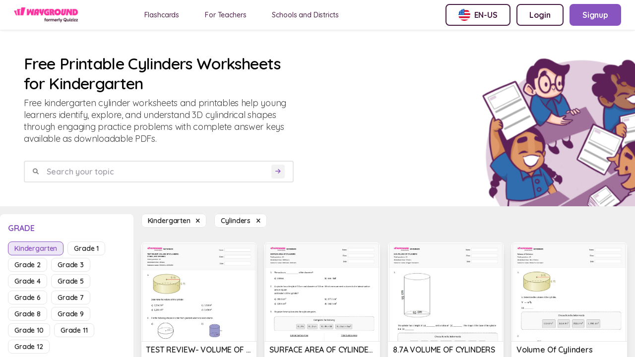

--- FILE ---
content_type: text/html; charset=utf-8
request_url: https://wayground.com/en-us/cylinders-worksheets-kindergarten
body_size: 25528
content:
<!doctype html>
<html data-n-head-ssr lang="en-us" data-n-head="%7B%22lang%22:%7B%22ssr%22:%22en-us%22%7D%7D">
  <head >
    <title>50+ Cylinders worksheets for Kindergarten on Wayground | Free &amp; Printable</title><meta data-n-head="ssr" charset="utf-8"><meta data-n-head="ssr" name="viewport" content="width=device-width, initial-scale=1"><meta data-n-head="ssr" name="format-detection" content="telephone=no"><meta data-n-head="ssr" charset="utf-8"><meta data-n-head="ssr" name="viewport" content="width=device-width, initial-scale=1"><meta data-n-head="ssr" data-hid="description" name="description" content="Cylinders Worksheet For Kindergarten | Free Printable Worksheets by Wayground"><meta data-n-head="ssr" name="format-detection" content="telephone=no"><meta data-n-head="ssr" data-hid="t-type" name="twitter:image" content="https://cf.quizizz.com/img/q_og_generic.png"><link data-n-head="ssr" rel="icon" type="image/x-icon" href="/favicon.ico"><link data-n-head="ssr" rel="preload" as="style" href="https://fonts.googleapis.com/css2?family=Open+Sans:ital,wght@0,300;0,400;0,600;0,700;0,800;1,400;1,800&amp;display=swap"><link data-n-head="ssr" rel="defer" as="script" href="https://www.googletagmanager.com/gtag/js?id=UA-118650281-1&amp;l=dataLayer"><link data-n-head="ssr" rel="defer" as="script" href="https://www.google-analytics.com/analytics.js"><link data-n-head="ssr" data-hid="canonical" rel="canonical" href="https://wayground.com/en-us/cylinders-worksheets-kindergarten"><link data-n-head="ssr" rel="alternate" hreflang="x-default" href="https://wayground.com/en/cylinders-worksheets-kindergarten"><link data-n-head="ssr" rel="alternate" hreflang="en-us" href="https://wayground.com/en-us/cylinders-worksheets-kindergarten"><link data-n-head="ssr" rel="alternate" hreflang="en-in" href="https://wayground.com/en-in/cylinders-worksheets-kindergarten"><link data-n-head="ssr" rel="alternate" hreflang="en-gb" href="https://wayground.com/en-gb/cylinders-worksheets-kindergarten"><link data-n-head="ssr" rel="alternate" hreflang="es-es" href="https://wayground.com/es-es/cilindros-hojas-de-trabajo-guardería"><link data-n-head="ssr" rel="alternate" hreflang="es-us" href="https://wayground.com/es-us/cilindros-hojas-de-trabajo-guardería"><link data-n-head="ssr" rel="alternate" hreflang="id-id" href="https://wayground.com/id-id/silinder-lembar-kerja-taman-kanak-kanak"><link data-n-head="ssr" rel="alternate" hreflang="th-th" href="https://wayground.com/th-th/กระบอกสูบ-เวิร์กชีท-โรงเรียนอนุบาล"><link data-n-head="ssr" rel="alternate" hreflang="vi-vn" href="https://wayground.com/vi-vn/xi-lanh-Phiếu-bài-tập-Mẫu-giáo"><link data-n-head="ssr" rel="alternate" hreflang="pt-br" href="https://wayground.com/pt-br/cilindros-fichas-de-trabalho-Jardim-da-infância"><link data-n-head="ssr" rel="alternate" hreflang="pl-pl" href="https://wayground.com/pl-pl/cylindry-karty-pracy-przedszkole"><link rel="preload" href="https://cf.quizizz.com/app-bundle/ssr-service/c475c5e.js" as="script"><link rel="preload" href="https://cf.quizizz.com/app-bundle/ssr-service/8e48dcf.js" as="script"><link rel="preload" href="https://cf.quizizz.com/app-bundle/ssr-service/802fa28.js" as="script"><link rel="preload" href="https://cf.quizizz.com/app-bundle/ssr-service/css/52c7c4e.css" as="style"><link rel="preload" href="https://cf.quizizz.com/app-bundle/ssr-service/438f16a.js" as="script"><link rel="preload" href="https://cf.quizizz.com/app-bundle/ssr-service/aa696dc.js" as="script"><link rel="preload" href="https://cf.quizizz.com/app-bundle/ssr-service/css/0806284.css" as="style"><link rel="preload" href="https://cf.quizizz.com/app-bundle/ssr-service/faf5f5a.js" as="script"><link rel="preload" href="https://cf.quizizz.com/app-bundle/ssr-service/8f75b51.js" as="script"><link rel="preload" href="https://cf.quizizz.com/app-bundle/ssr-service/4643173.js" as="script"><link rel="preload" href="https://cf.quizizz.com/app-bundle/ssr-service/c841fc9.js" as="script"><link rel="preload" href="https://cf.quizizz.com/app-bundle/ssr-service/ac85b7e.js" as="script"><link rel="preload" href="https://cf.quizizz.com/app-bundle/ssr-service/479b7fd.js" as="script"><link rel="preload" href="https://cf.quizizz.com/app-bundle/ssr-service/2bae105.js" as="script"><link rel="preload" href="https://cf.quizizz.com/app-bundle/ssr-service/6be5fe4.js" as="script"><link rel="preload" href="https://cf.quizizz.com/app-bundle/ssr-service/38d2da4.js" as="script"><link rel="preload" href="https://cf.quizizz.com/app-bundle/ssr-service/27f0632.js" as="script"><link rel="preload" href="https://cf.quizizz.com/app-bundle/ssr-service/7505937.js" as="script"><link rel="preload" href="https://cf.quizizz.com/app-bundle/ssr-service/643c8fd.js" as="script"><link rel="preload" href="https://cf.quizizz.com/app-bundle/ssr-service/a5d926f.js" as="script"><link rel="preload" href="https://cf.quizizz.com/app-bundle/ssr-service/css/b792422.css" as="style"><link rel="preload" href="https://cf.quizizz.com/app-bundle/ssr-service/378dca4.js" as="script"><link rel="preload" href="https://cf.quizizz.com/app-bundle/ssr-service/css/e8960c0.css" as="style"><link rel="preload" href="https://cf.quizizz.com/app-bundle/ssr-service/2297600.js" as="script"><link rel="preload" href="https://cf.quizizz.com/app-bundle/ssr-service/e1b27ee.js" as="script"><link rel="preload" href="https://cf.quizizz.com/app-bundle/ssr-service/css/48e28fb.css" as="style"><link rel="preload" href="https://cf.quizizz.com/app-bundle/ssr-service/fccf69d.js" as="script"><link rel="preload" href="https://cf.quizizz.com/app-bundle/ssr-service/css/5c9323c.css" as="style"><link rel="preload" href="https://cf.quizizz.com/app-bundle/ssr-service/0a17505.js" as="script"><link rel="preload" href="https://cf.quizizz.com/app-bundle/ssr-service/fd140f9.js" as="script"><link rel="preload" href="https://cf.quizizz.com/app-bundle/ssr-service/css/f1d8f25.css" as="style"><link rel="preload" href="https://cf.quizizz.com/app-bundle/ssr-service/b8f1cd5.js" as="script"><link rel="preload" href="https://cf.quizizz.com/app-bundle/ssr-service/2bafb79.js" as="script"><link rel="preload" href="https://cf.quizizz.com/app-bundle/ssr-service/9c4de22.js" as="script"><link rel="preload" href="https://cf.quizizz.com/app-bundle/ssr-service/e839764.js" as="script"><link rel="stylesheet" href="https://cf.quizizz.com/app-bundle/ssr-service/css/52c7c4e.css"><link rel="stylesheet" href="https://cf.quizizz.com/app-bundle/ssr-service/css/0806284.css"><link rel="stylesheet" href="https://cf.quizizz.com/app-bundle/ssr-service/css/b792422.css"><link rel="stylesheet" href="https://cf.quizizz.com/app-bundle/ssr-service/css/e8960c0.css"><link rel="stylesheet" href="https://cf.quizizz.com/app-bundle/ssr-service/css/48e28fb.css"><link rel="stylesheet" href="https://cf.quizizz.com/app-bundle/ssr-service/css/5c9323c.css"><link rel="stylesheet" href="https://cf.quizizz.com/app-bundle/ssr-service/css/f1d8f25.css">
  </head>
  <body >
    <div data-server-rendered="true" id="__nuxt"><!----><div id="__layout"><div class="flex flex-col h-screen overflow-hidden main-container inset-0" data-v-46985398><div class="fixed top-0 bottom-0 w-screen h-screen bg-dark-50%" style="z-index:10;display:none;" data-v-46985398></div> <nav data-v-c3f9cc94 data-v-46985398><div id="nav-container-id" class="fixed z-50 w-full flex items-center justify-between bg-light-3 px-2 py-0 md:py-2 md:px-7 shadow-soft-lowest" data-v-c3f9cc94><div class="flex items-center" data-v-c3f9cc94><div class="h-7.5 hidden md:block logo" data-v-c3f9cc94><a href="/en-us/worksheets" data-v-c3f9cc94><img aria-hidden="true" width="auto" height="30" src="https://cf.quizizz.com/img/wayground/brand/plans/logo-logged-out.png" alt="logo" class="object-contain h-full" data-v-c3f9cc94></a></div> <div class="h-6 block md:hidden logo" data-v-c3f9cc94><a href="/en-us/worksheets" data-v-c3f9cc94><picture data-v-c3f9cc94><source width="112" height="30" srcset="https://cf.quizizz.com/img/practice/quizizz-logo-purple.webp" type="image/webp" data-v-c3f9cc94> <source width="112" height="30" srcset="https://cf.quizizz.com/img/practice/quizizz-logo-purple.png" type="image/png" data-v-c3f9cc94> <img aria-hidden="true" width="112" height="30" src="https://cf.quizizz.com/img/practice/quizizz-logo-purple.webp" alt="logo" class="object-contain h-full" data-v-c3f9cc94></picture></a></div> <ul class="hidden md:flex ml-12 nav-items space-x-7" data-v-c3f9cc94><li data-v-c3f9cc94><a href="https://wayground.com/en-us/flashcards" tabindex="2" rel="noopener noreferrer" target="_blank" class="nav-link" data-v-c3f9cc94>
  Flashcards
</a></li> <li data-v-c3f9cc94><a href="https://quizizz.com/teachers?source=worksheet-page-header" tabindex="2" rel="noopener noreferrer" target="_blank" class="nav-link" data-v-c3f9cc94><span class="_i18n-container LANG_en" data-v-c3f9cc94>For Teachers</span></a></li> <li data-v-c3f9cc94><a href="https://quizizz.com/home/schools-and-districts?source=worksheet-page-header" tabindex="2" rel="noopener noreferrer" target="_blank" class="nav-link" data-v-c3f9cc94><span class="_i18n-container LANG_en" data-v-c3f9cc94>Schools and Districts</span></a></li></ul></div> <ul class="hidden md:flex space-x-3" data-v-c3f9cc94><li data-v-c3f9cc94><button type="button" to="" href="" class="flex items-center space-x-2 border-2 font-bold whitespace-nowrap border-purple text-purple rounded-lg hover:bg-light-1 text-base py-2 px-6" data-v-c3f9cc94><img src="https://cf.quizizz.com/img/flags/US.png" alt="English (US)" class="w-6 h-6" data-v-c3f9cc94> <span class="hidden md:inline uppercase" data-v-c3f9cc94>en-us</span></button></li> <li style="display:none;" data-v-c3f9cc94><a type="button" to="" href="https://wayground.com/join?source=worksheet-header" class="flex items-center space-x-2 border-2 font-bold whitespace-nowrap border-purple text-purple rounded-lg hover:bg-light-1 text-base py-2 px-6" data-v-c3f9cc94><span class="_i18n-container LANG_en" data-v-c3f9cc94>Enter Code</span>...
        </a></li> <li style="display:;" data-v-c3f9cc94><a type="button" to="" href="https://wayground.com/login?q=/en-us/cylinders-worksheets-kindergarten&amp;ctaSource=ws_header_login_cta&amp;prevSource=worksheet-page" class="flex items-center space-x-2 border-2 font-bold whitespace-nowrap border-purple text-purple rounded-lg hover:bg-light-1 text-base py-2 px-6" data-v-c3f9cc94><span class="_i18n-container LANG_en" data-v-c3f9cc94>Login</span></a></li> <li style="display:;" data-v-c3f9cc94><a type="button" to="" href="https://wayground.com/signup?q=/en-us/cylinders-worksheets-kindergarten&amp;ctaSource=ws_header_login_cta&amp;prevSource=worksheet-page" class="flex items-center space-x-2 border-2 font-bold whitespace-nowrap border-lilac bg-lilac hover:bg-lilac-dark text-light-3 rounded-lg text-base py-2 px-6" data-v-c3f9cc94><span class="_i18n-container LANG_en" data-v-c3f9cc94>Signup</span></a></li></ul> <ul class="flex md:hidden items-center space-x-4" data-v-c3f9cc94><li class="cursor-pointer" data-v-c3f9cc94><i class="text-dark-4 text-base flex items-center fa-regular fa-language " style="font-size:12px;" data-v-0d0322ef data-v-c3f9cc94></i></li> <li class="py-2" data-v-c3f9cc94><a type="button" to="" href="https://wayground.com/join?source=worksheet-header" class="flex items-center space-x-2 border-2 font-bold whitespace-nowrap border-lilac-faded bg-lilac-faded text-lilac rounded-lg hover:bg-lilac-20% text-xs md:text-base py-1 md:py-2 px-2 md:px-4" data-v-c3f9cc94><span class="_i18n-container LANG_en" data-v-c3f9cc94>Enter Code</span></a></li></ul></div> <!----></nav> <div id="app-body-container" class="pt-15" data-v-46985398><main data-fetch-key="cylinders-worksheets-kindergarten" class="flex flex-col" data-v-3aa856a5 data-v-46985398><div class="font-sans" data-v-0339221e data-v-3aa856a5><!----> <!----></div> <div class="flex flex-col" data-v-703afa2e data-v-3aa856a5><div class="flex justify-between bg-light-3 mb-4" data-v-703afa2e><div class="flex flex-col w-full md:w-6/12 p-4 md:p-12" data-v-703afa2e><h1 class="text-dark-1 font-semibold text-4xl" data-v-703afa2e><span data-v-703afa2e>Free Printable Cylinders Worksheets for Kindergarten</span></h1> <p class="text-lg text-dark-3 mt-2" data-v-703afa2e>
        Free kindergarten cylinder worksheets and printables help young learners identify, explore, and understand 3D cylindrical shapes through engaging practice problems with complete answer keys available as downloadable PDFs.
      </p> <form class="search-container w-full flex items-center space-x-2 rounded border-2 border-dark-6 px-4 mt-8" data-v-703afa2e><i class="text-dark-50% flex items-center fa-solid fa-magnifying-glass " style="font-size:12px;" data-v-0d0322ef data-v-703afa2e></i> <input type="text" placeholder="Search your topic" value="" class="flex-1 p-2 font-semibold" data-v-703afa2e> <button disabled="disabled" type="submit" class="bg-light-1 rounded flex items-center justify-center" data-v-703afa2e><i class="text-lilac text-xs p-2 flex items-center fa-solid fa-arrow-right " style="font-size:12px;" data-v-0d0322ef data-v-703afa2e></i></button></form> <div class="flex space-x-4 mt-8 items-center md:hidden" data-v-703afa2e><i class="flex items-center fa-regular fa-sliders " style="font-size:20px;" data-v-0d0322ef data-v-703afa2e></i> <span class="mr-4 pointer-events-auto" data-v-703afa2e><a href="/en-us/cylinders-worksheets" class="capitalize bg-light-3 text-sm border border-dark-6 font-semibold rounded-lg text-dark-2 px-3 py-1 hover:bg-light-1 cursor-pointer"><span>kindergarten  </span> <i class="flex items-center fa-sharp fa-xmark fa-solid " style="font-size:12px;" data-v-0d0322ef></i></a></span> <span class="pointer-events-auto" data-v-703afa2e><a href="/en-us/kindergarten-worksheets" class="capitalize bg-light-3 text-sm border border-dark-6 font-semibold rounded-lg text-dark-2 px-3 py-1 hover:bg-light-1 cursor-pointer"><span>Cylinders  </span> <i class="flex items-center fa-sharp fa-xmark fa-solid " style="font-size:12px;" data-v-0d0322ef></i></a></span></div></div> <div class="max-w-112 hidden md:block" data-v-703afa2e><picture class="w-full h-full" data-v-703afa2e><source srcset="https://cf.quizizz.com/img/practice/hero-image.webp" type="image/webp" class="w-full h-full object-cover" data-v-703afa2e> <source srcset="https://cf.quizizz.com/img/practice/hero-image.png" type="image/png" class="w-full h-full object-cover" data-v-703afa2e> <img src="https://cf.quizizz.com/img/practice/hero-image.png" alt="quizizz-hero" aria-hidden="true" loading="eager" class="w-full h-full object-cover" data-v-703afa2e></picture></div></div></div> <section class="flex flex-row" data-v-3aa856a5><aside class="sidebar w-68 hidden md:block relative" data-v-3aa856a5><aside id="filter-section" class="bg-light-3 rounded-t-lg w-full sticky top-4 max-h-screen flex flex-col py-3 px-4" data-v-3aa856a5><div class="flex flex-row flex-shrink-0"><h3 class="text-lilac font-bold uppercase inline pt-1">
      grade
    </h3> <span class="ml-auto md:hidden "><i class="flex items-center fa-sharp fa-xmark fa-solid fa-2xl ml-auto pb-1" style="font-size:18px;" data-v-0d0322ef></i></span></div> <ul class="flex flex-wrap mt-4 flex-shrink-0"><li class="mr-2 mb-2"><a href="/en-us/cylinders-worksheets-kindergarten" aria-current="page" class="capitalize text-sm border font-semibold rounded-lg px-3 py-1 cursor-pointer nuxt-link-exact-active nuxt-link-active border-lilac text-lilac bg-lilac-faded">
        kindergarten
      </a></li><li class="mr-2 mb-2"><a href="/en-us/cylinders-worksheets-grade-1" class="capitalize text-sm border font-semibold rounded-lg px-3 py-1 cursor-pointer border-dark-6 text-dark-2 hover:bg-light-1">
        grade 1
      </a></li><li class="mr-2 mb-2"><a href="/en-us/cylinders-worksheets-grade-2" class="capitalize text-sm border font-semibold rounded-lg px-3 py-1 cursor-pointer border-dark-6 text-dark-2 hover:bg-light-1">
        grade 2
      </a></li><li class="mr-2 mb-2"><a href="/en-us/cylinders-worksheets-grade-3" class="capitalize text-sm border font-semibold rounded-lg px-3 py-1 cursor-pointer border-dark-6 text-dark-2 hover:bg-light-1">
        grade 3
      </a></li><li class="mr-2 mb-2"><a href="/en-us/cylinders-worksheets-grade-4" class="capitalize text-sm border font-semibold rounded-lg px-3 py-1 cursor-pointer border-dark-6 text-dark-2 hover:bg-light-1">
        grade 4
      </a></li><li class="mr-2 mb-2"><a href="/en-us/cylinders-worksheets-grade-5" class="capitalize text-sm border font-semibold rounded-lg px-3 py-1 cursor-pointer border-dark-6 text-dark-2 hover:bg-light-1">
        grade 5
      </a></li><li class="mr-2 mb-2"><a href="/en-us/cylinders-worksheets-grade-6" class="capitalize text-sm border font-semibold rounded-lg px-3 py-1 cursor-pointer border-dark-6 text-dark-2 hover:bg-light-1">
        grade 6
      </a></li><li class="mr-2 mb-2"><a href="/en-us/cylinders-worksheets-grade-7" class="capitalize text-sm border font-semibold rounded-lg px-3 py-1 cursor-pointer border-dark-6 text-dark-2 hover:bg-light-1">
        grade 7
      </a></li><li class="mr-2 mb-2"><a href="/en-us/cylinders-worksheets-grade-8" class="capitalize text-sm border font-semibold rounded-lg px-3 py-1 cursor-pointer border-dark-6 text-dark-2 hover:bg-light-1">
        grade 8
      </a></li><li class="mr-2 mb-2"><a href="/en-us/cylinders-worksheets-grade-9" class="capitalize text-sm border font-semibold rounded-lg px-3 py-1 cursor-pointer border-dark-6 text-dark-2 hover:bg-light-1">
        grade 9
      </a></li><li class="mr-2 mb-2"><a href="/en-us/cylinders-worksheets-grade-10" class="capitalize text-sm border font-semibold rounded-lg px-3 py-1 cursor-pointer border-dark-6 text-dark-2 hover:bg-light-1">
        grade 10
      </a></li><li class="mr-2 mb-2"><a href="/en-us/cylinders-worksheets-grade-11" class="capitalize text-sm border font-semibold rounded-lg px-3 py-1 cursor-pointer border-dark-6 text-dark-2 hover:bg-light-1">
        grade 11
      </a></li><li class="mr-2 mb-2"><a href="/en-us/cylinders-worksheets-grade-12" class="capitalize text-sm border font-semibold rounded-lg px-3 py-1 cursor-pointer border-dark-6 text-dark-2 hover:bg-light-1">
        grade 12
      </a></li></ul> <div class="w-full h-0.5 rounded bg-dark-6 my-6 flex-shrink-0"></div> <h3 class="text-lilac font-bold uppercase flex-shrink-0"><span class="_i18n-container LANG_en">Subjects</span></h3> <ul class="flex flex-col mt-4 overflow-y-auto flex-grow"><li class="mb-2"><a href="/en-us/math-worksheets-kindergarten" class="flex items-center space-x-2 mr-2 mb-2 text-sm rounded-lg px-3 py-1 hover:bg-light-1 cursor-pointer bg-lilac-faded text-lilac font-semibold"><i class="text-tn flex items-center fa-solid fa-caret-down " style="font-size:12px;" data-v-0d0322ef></i> <h3 class="capitalize">
      Math
    </h3></a> <!----> <div class="ml-2 block"><div class="cursor-pointer font-semibold text-sm"><a href="/en-us/addition-worksheets-kindergarten" class="flex items-center text-dark-2 font-normal"><i class="text-tn flex items-center fa-solid fa-caret-right " style="font-size:12px;" data-v-0d0322ef></i> <span class="ml-2 capitalize">Addition</span></a> <!----> <!----></div></div><div class="ml-2 block"><div class="cursor-pointer font-semibold text-sm"><a href="/en-us/algebra-worksheets-kindergarten" class="flex items-center text-dark-2 font-normal"><i class="text-tn flex items-center fa-solid fa-caret-right " style="font-size:12px;" data-v-0d0322ef></i> <span class="ml-2 capitalize">Algebra</span></a> <!----> <!----></div></div><div class="ml-2 block"><div class="cursor-pointer font-semibold text-sm"><a href="/en-us/arithmetic-and-number-theory-worksheets-kindergarten" class="flex items-center text-dark-2 font-normal"><i class="text-tn flex items-center fa-solid fa-caret-right " style="font-size:12px;" data-v-0d0322ef></i> <span class="ml-2 capitalize">Arithmetic and Number Theory</span></a> <!----> <!----></div></div><div class="ml-2 block"><div class="cursor-pointer font-semibold text-sm"><a href="/en-us/data-and-graphing-worksheets-kindergarten" class="flex items-center text-dark-2 font-normal"><i class="text-tn flex items-center fa-solid fa-caret-right " style="font-size:12px;" data-v-0d0322ef></i> <span class="ml-2 capitalize">Data and Graphing</span></a> <!----> <!----></div></div><div class="ml-2 block"><div class="cursor-pointer font-semibold text-sm"><a href="/en-us/division-worksheets-kindergarten" class="flex items-center text-dark-2 font-normal"><i class="text-tn flex items-center fa-solid fa-caret-right " style="font-size:12px;" data-v-0d0322ef></i> <span class="ml-2 capitalize">Division</span></a> <!----> <!----></div></div><div class="ml-2 block"><div class="cursor-pointer font-semibold text-sm"><a href="/en-us/financial-literacy-worksheets-kindergarten" class="flex items-center text-dark-2 font-normal"><i class="text-tn flex items-center fa-solid fa-caret-right " style="font-size:12px;" data-v-0d0322ef></i> <span class="ml-2 capitalize">Financial Literacy</span></a> <!----> <!----></div></div><div class="ml-2 block"><div class="cursor-pointer font-semibold text-sm"><a href="/en-us/fractions-worksheets-kindergarten" class="flex items-center text-dark-2 font-normal"><i class="text-tn flex items-center fa-solid fa-caret-right " style="font-size:12px;" data-v-0d0322ef></i> <span class="ml-2 capitalize">Fractions</span></a> <!----> <!----></div></div><div class="ml-2 block"><div class="cursor-pointer font-semibold text-sm"><a href="/en-us/functions-operations-worksheets-kindergarten" class="flex items-center text-dark-2 font-normal"><i class="text-tn flex items-center fa-solid fa-caret-right " style="font-size:12px;" data-v-0d0322ef></i> <span class="ml-2 capitalize">Functions Operations</span></a> <!----> <!----></div></div><div class="ml-2 block"><div class="cursor-pointer font-semibold text-sm"><a href="/en-us/fundamentals-and-building-blocks-worksheets-kindergarten" class="flex items-center text-dark-2 font-normal"><i class="text-tn flex items-center fa-solid fa-caret-right " style="font-size:12px;" data-v-0d0322ef></i> <span class="ml-2 capitalize">Fundamentals and Building Blocks</span></a> <!----> <!----></div></div><div class="ml-2 block"><div class="cursor-pointer font-semibold text-sm"><a href="/en-us/geometry-worksheets-kindergarten" class="flex items-center text-lilac font-semibold"><i class="text-tn flex items-center fa-solid fa-caret-down " style="font-size:12px;" data-v-0d0322ef></i> <span class="ml-2 capitalize">Geometry</span></a> <!----> <div class="ml-2 block"><div class="cursor-pointer font-semibold text-sm block"><a href="/en-us/angle-calculations-worksheets-kindergarten" class="flex items-center text-dark-2 font-normal"><i class="text-tn flex items-center fa-solid fa-caret-right " style="font-size:12px;" data-v-0d0322ef></i> <span class="ml-2 capitalize">Angle Calculations</span></a> <!----> <!----></div><div class="cursor-pointer font-semibold text-sm block"><a href="/en-us/area-worksheets-kindergarten" class="flex items-center text-dark-2 font-normal"><i class="text-tn flex items-center fa-solid fa-caret-right " style="font-size:12px;" data-v-0d0322ef></i> <span class="ml-2 capitalize">Area</span></a> <!----> <!----></div><div class="cursor-pointer font-semibold text-sm block"><a href="/en-us/area-formulas-worksheets-kindergarten" class="flex items-center text-dark-2 font-normal"><i class="text-tn flex items-center fa-solid fa-caret-right " style="font-size:12px;" data-v-0d0322ef></i> <span class="ml-2 capitalize">Area Formulas</span></a> <!----> <!----></div><div class="cursor-pointer font-semibold text-sm block"><a href="/en-us/area-of-2d-figures-worksheets-kindergarten" class="flex items-center text-dark-2 font-normal"><i class="text-tn flex items-center fa-solid fa-caret-right " style="font-size:12px;" data-v-0d0322ef></i> <span class="ml-2 capitalize">Area of 2d Figures</span></a> <!----> <!----></div><div class="cursor-pointer font-semibold text-sm block"><a href="/en-us/area-of-a-square-worksheets-kindergarten" class="flex items-center text-dark-2 font-normal"><i class="text-tn flex items-center fa-solid fa-caret-right " style="font-size:12px;" data-v-0d0322ef></i> <span class="ml-2 capitalize">Area of a Square</span></a> <!----> <!----></div><div class="cursor-pointer font-semibold text-sm block"><a href="/en-us/area-of-plane-figures-worksheets-kindergarten" class="flex items-center text-dark-2 font-normal"><i class="text-tn flex items-center fa-solid fa-caret-right " style="font-size:12px;" data-v-0d0322ef></i> <span class="ml-2 capitalize">Area of Plane Figures</span></a> <!----> <!----></div><div class="cursor-pointer font-semibold text-sm block"><a href="/en-us/area-with-fractional-side-lengths-worksheets-kindergarten" class="flex items-center text-dark-2 font-normal"><i class="text-tn flex items-center fa-solid fa-caret-right " style="font-size:12px;" data-v-0d0322ef></i> <span class="ml-2 capitalize">Area with Fractional Side Lengths</span></a> <!----> <!----></div><div class="cursor-pointer font-semibold text-sm block"><a href="/en-us/basic-geometric-concepts-worksheets-kindergarten" class="flex items-center text-dark-2 font-normal"><i class="text-tn flex items-center fa-solid fa-caret-right " style="font-size:12px;" data-v-0d0322ef></i> <span class="ml-2 capitalize">Basic Geometric Concepts</span></a> <!----> <!----></div><div class="cursor-pointer font-semibold text-sm block"><a href="/en-us/basic-shapes-worksheets-kindergarten" class="flex items-center text-dark-2 font-normal"><i class="text-tn flex items-center fa-solid fa-caret-right " style="font-size:12px;" data-v-0d0322ef></i> <span class="ml-2 capitalize">Basic Shapes</span></a> <!----> <!----></div><div class="cursor-pointer font-semibold text-sm block"><a href="/en-us/classifying-shapes-worksheets-kindergarten" class="flex items-center text-dark-2 font-normal"><i class="text-tn flex items-center fa-solid fa-caret-right " style="font-size:12px;" data-v-0d0322ef></i> <span class="ml-2 capitalize">Classifying Shapes</span></a> <!----> <!----></div><div class="cursor-pointer font-semibold text-sm block"><a href="/en-us/combining-shapes-worksheets-kindergarten" class="flex items-center text-dark-2 font-normal"><i class="text-tn flex items-center fa-solid fa-caret-right " style="font-size:12px;" data-v-0d0322ef></i> <span class="ml-2 capitalize">Combining Shapes</span></a> <!----> <!----></div><div class="cursor-pointer font-semibold text-sm block"><a href="/en-us/composing-shapes-worksheets-kindergarten" class="flex items-center text-dark-2 font-normal"><i class="text-tn flex items-center fa-solid fa-caret-right " style="font-size:12px;" data-v-0d0322ef></i> <span class="ml-2 capitalize">Composing Shapes</span></a> <!----> <!----></div><div class="cursor-pointer font-semibold text-sm block"><a href="/en-us/congruent-segments-worksheets-kindergarten" class="flex items-center text-dark-2 font-normal"><i class="text-tn flex items-center fa-solid fa-caret-right " style="font-size:12px;" data-v-0d0322ef></i> <span class="ml-2 capitalize">Congruent Segments</span></a> <!----> <!----></div><div class="cursor-pointer font-semibold text-sm block"><a href="/en-us/cuboids-worksheets-kindergarten" class="flex items-center text-dark-2 font-normal"><i class="text-tn flex items-center fa-solid fa-caret-right " style="font-size:12px;" data-v-0d0322ef></i> <span class="ml-2 capitalize">Cuboids</span></a> <!----> <!----></div><div class="cursor-pointer font-semibold text-sm block"><a href="/en-us/decomposing-shapes-worksheets-kindergarten" class="flex items-center text-dark-2 font-normal"><i class="text-tn flex items-center fa-solid fa-caret-right " style="font-size:12px;" data-v-0d0322ef></i> <span class="ml-2 capitalize">Decomposing Shapes</span></a> <!----> <!----></div><div class="cursor-pointer font-semibold text-sm block"><a href="/en-us/diameter-worksheets-kindergarten" class="flex items-center text-dark-2 font-normal"><i class="text-tn flex items-center fa-solid fa-caret-right " style="font-size:12px;" data-v-0d0322ef></i> <span class="ml-2 capitalize">Diameter</span></a> <!----> <!----></div><div class="cursor-pointer font-semibold text-sm block"><a href="/en-us/directional-concepts-worksheets-kindergarten" class="flex items-center text-dark-2 font-normal"><i class="text-tn flex items-center fa-solid fa-caret-right " style="font-size:12px;" data-v-0d0322ef></i> <span class="ml-2 capitalize">Directional Concepts</span></a> <!----> <!----></div><div class="cursor-pointer font-semibold text-sm block"><a href="/en-us/geometric-figures-worksheets-kindergarten" class="flex items-center text-dark-2 font-normal"><i class="text-tn flex items-center fa-solid fa-caret-right " style="font-size:12px;" data-v-0d0322ef></i> <span class="ml-2 capitalize">Geometric Figures</span></a> <!----> <!----></div><div class="cursor-pointer font-semibold text-sm block"><a href="/en-us/geometry-2d-shapes-worksheets-kindergarten" class="flex items-center text-dark-2 font-normal"><i class="text-tn flex items-center fa-solid fa-caret-right " style="font-size:12px;" data-v-0d0322ef></i> <span class="ml-2 capitalize">Geometry 2D Shapes</span></a> <!----> <!----></div><div class="cursor-pointer font-semibold text-sm block"><a href="/en-us/geometry-3d-shapes-worksheets-kindergarten" class="flex items-center text-lilac font-semibold"><i class="text-tn flex items-center fa-solid fa-caret-down " style="font-size:12px;" data-v-0d0322ef></i> <span class="ml-2 capitalize">Geometry 3D Shapes</span></a> <!----> <div class="ml-2 block"><div class="cursor-pointer font-semibold text-sm block"><a href="/en-us/cones-worksheets-kindergarten" class="flex items-center text-dark-2 font-normal"><i class="text-tn flex items-center fa-solid fa-caret-right " style="font-size:12px;" data-v-0d0322ef></i> <span class="ml-2 capitalize">Cones</span></a> <!----> <!----></div><div class="cursor-pointer font-semibold text-sm block"><a href="/en-us/cubes-worksheets-kindergarten" class="flex items-center text-dark-2 font-normal"><i class="text-tn flex items-center fa-solid fa-caret-right " style="font-size:12px;" data-v-0d0322ef></i> <span class="ml-2 capitalize">Cubes</span></a> <!----> <!----></div><div class="cursor-pointer font-semibold text-sm block"><a href="/en-us/cylinders-worksheets-kindergarten" aria-current="page" class="flex items-center nuxt-link-exact-active nuxt-link-active text-lilac font-semibold"><i class="text-tn flex items-center fa-solid fa-circle-small " style="font-size:12px;" data-v-0d0322ef></i> <span class="ml-2 capitalize">Cylinders</span></a> <!----> <!----></div><div class="cursor-pointer font-semibold text-sm block"><a href="/en-us/rectangular-prisms-worksheets-kindergarten" class="flex items-center text-dark-2 font-normal"><i class="text-tn flex items-center fa-solid fa-caret-right " style="font-size:12px;" data-v-0d0322ef></i> <span class="ml-2 capitalize">Rectangular Prisms</span></a> <!----> <!----></div><div class="cursor-pointer font-semibold text-sm block"><a href="/en-us/spheres-worksheets-kindergarten" class="flex items-center text-dark-2 font-normal"><i class="text-tn flex items-center fa-solid fa-caret-right " style="font-size:12px;" data-v-0d0322ef></i> <span class="ml-2 capitalize">Spheres</span></a> <!----> <!----></div> <!----></div></div><div class="cursor-pointer font-semibold text-sm hidden"><a href="/en-us/line-segments-worksheets-kindergarten" class="flex items-center text-dark-2 font-normal"><i class="text-tn flex items-center fa-solid fa-caret-right " style="font-size:12px;" data-v-0d0322ef></i> <span class="ml-2 capitalize">Line Segments</span></a> <!----> <!----></div><div class="cursor-pointer font-semibold text-sm hidden"><a href="/en-us/maze-activities-worksheets-kindergarten" class="flex items-center text-dark-2 font-normal"><i class="text-tn flex items-center fa-solid fa-caret-right " style="font-size:12px;" data-v-0d0322ef></i> <span class="ml-2 capitalize">Maze Activities</span></a> <!----> <!----></div><div class="cursor-pointer font-semibold text-sm hidden"><a href="/en-us/naming-shapes-worksheets-kindergarten" class="flex items-center text-dark-2 font-normal"><i class="text-tn flex items-center fa-solid fa-caret-right " style="font-size:12px;" data-v-0d0322ef></i> <span class="ml-2 capitalize">Naming Shapes</span></a> <!----> <!----></div><div class="cursor-pointer font-semibold text-sm hidden"><a href="/en-us/nets-worksheets-kindergarten" class="flex items-center text-dark-2 font-normal"><i class="text-tn flex items-center fa-solid fa-caret-right " style="font-size:12px;" data-v-0d0322ef></i> <span class="ml-2 capitalize">Nets</span></a> <!----> <!----></div><div class="cursor-pointer font-semibold text-sm hidden"><a href="/en-us/nets-of-3d-figures-worksheets-kindergarten" class="flex items-center text-dark-2 font-normal"><i class="text-tn flex items-center fa-solid fa-caret-right " style="font-size:12px;" data-v-0d0322ef></i> <span class="ml-2 capitalize">Nets of 3d Figures</span></a> <!----> <!----></div><div class="cursor-pointer font-semibold text-sm hidden"><a href="/en-us/partitioning-shapes-worksheets-kindergarten" class="flex items-center text-dark-2 font-normal"><i class="text-tn flex items-center fa-solid fa-caret-right " style="font-size:12px;" data-v-0d0322ef></i> <span class="ml-2 capitalize">Partitioning Shapes</span></a> <!----> <!----></div><div class="cursor-pointer font-semibold text-sm hidden"><a href="/en-us/pattern-blocks-worksheets-kindergarten" class="flex items-center text-dark-2 font-normal"><i class="text-tn flex items-center fa-solid fa-caret-right " style="font-size:12px;" data-v-0d0322ef></i> <span class="ml-2 capitalize">Pattern Blocks</span></a> <!----> <!----></div><div class="cursor-pointer font-semibold text-sm hidden"><a href="/en-us/perimeter-worksheets-kindergarten" class="flex items-center text-dark-2 font-normal"><i class="text-tn flex items-center fa-solid fa-caret-right " style="font-size:12px;" data-v-0d0322ef></i> <span class="ml-2 capitalize">Perimeter</span></a> <!----> <!----></div><div class="cursor-pointer font-semibold text-sm hidden"><a href="/en-us/pi-worksheets-kindergarten" class="flex items-center text-dark-2 font-normal"><i class="text-tn flex items-center fa-solid fa-caret-right " style="font-size:12px;" data-v-0d0322ef></i> <span class="ml-2 capitalize">Pi</span></a> <!----> <!----></div><div class="cursor-pointer font-semibold text-sm hidden"><a href="/en-us/polygon-identification-worksheets-kindergarten" class="flex items-center text-dark-2 font-normal"><i class="text-tn flex items-center fa-solid fa-caret-right " style="font-size:12px;" data-v-0d0322ef></i> <span class="ml-2 capitalize">Polygon Identification</span></a> <!----> <!----></div><div class="cursor-pointer font-semibold text-sm hidden"><a href="/en-us/quadrilateral-hierarchy-worksheets-kindergarten" class="flex items-center text-dark-2 font-normal"><i class="text-tn flex items-center fa-solid fa-caret-right " style="font-size:12px;" data-v-0d0322ef></i> <span class="ml-2 capitalize">Quadrilateral Hierarchy</span></a> <!----> <!----></div><div class="cursor-pointer font-semibold text-sm hidden"><a href="/en-us/quadrilateral-identification-worksheets-kindergarten" class="flex items-center text-dark-2 font-normal"><i class="text-tn flex items-center fa-solid fa-caret-right " style="font-size:12px;" data-v-0d0322ef></i> <span class="ml-2 capitalize">Quadrilateral Identification</span></a> <!----> <!----></div><div class="cursor-pointer font-semibold text-sm hidden"><a href="/en-us/radius-worksheets-kindergarten" class="flex items-center text-dark-2 font-normal"><i class="text-tn flex items-center fa-solid fa-caret-right " style="font-size:12px;" data-v-0d0322ef></i> <span class="ml-2 capitalize">Radius</span></a> <!----> <!----></div><div class="cursor-pointer font-semibold text-sm hidden"><a href="/en-us/recognizing-shapes-worksheets-kindergarten" class="flex items-center text-dark-2 font-normal"><i class="text-tn flex items-center fa-solid fa-caret-right " style="font-size:12px;" data-v-0d0322ef></i> <span class="ml-2 capitalize">Recognizing Shapes</span></a> <!----> <!----></div><div class="cursor-pointer font-semibold text-sm hidden"><a href="/en-us/segment-midpoint-worksheets-kindergarten" class="flex items-center text-dark-2 font-normal"><i class="text-tn flex items-center fa-solid fa-caret-right " style="font-size:12px;" data-v-0d0322ef></i> <span class="ml-2 capitalize">Segment Midpoint</span></a> <!----> <!----></div><div class="cursor-pointer font-semibold text-sm hidden"><a href="/en-us/shape-attributes-worksheets-kindergarten" class="flex items-center text-dark-2 font-normal"><i class="text-tn flex items-center fa-solid fa-caret-right " style="font-size:12px;" data-v-0d0322ef></i> <span class="ml-2 capitalize">Shape Attributes</span></a> <!----> <!----></div><div class="cursor-pointer font-semibold text-sm hidden"><a href="/en-us/shape-copying-worksheets-kindergarten" class="flex items-center text-dark-2 font-normal"><i class="text-tn flex items-center fa-solid fa-caret-right " style="font-size:12px;" data-v-0d0322ef></i> <span class="ml-2 capitalize">Shape Copying</span></a> <!----> <!----></div><div class="cursor-pointer font-semibold text-sm hidden"><a href="/en-us/shape-identification-worksheets-kindergarten" class="flex items-center text-dark-2 font-normal"><i class="text-tn flex items-center fa-solid fa-caret-right " style="font-size:12px;" data-v-0d0322ef></i> <span class="ml-2 capitalize">Shape Identification</span></a> <!----> <!----></div><div class="cursor-pointer font-semibold text-sm hidden"><a href="/en-us/shape-patterns-worksheets-kindergarten" class="flex items-center text-dark-2 font-normal"><i class="text-tn flex items-center fa-solid fa-caret-right " style="font-size:12px;" data-v-0d0322ef></i> <span class="ml-2 capitalize">Shape Patterns</span></a> <!----> <!----></div><div class="cursor-pointer font-semibold text-sm hidden"><a href="/en-us/shape-recognition-worksheets-kindergarten" class="flex items-center text-dark-2 font-normal"><i class="text-tn flex items-center fa-solid fa-caret-right " style="font-size:12px;" data-v-0d0322ef></i> <span class="ml-2 capitalize">Shape Recognition</span></a> <!----> <!----></div><div class="cursor-pointer font-semibold text-sm hidden"><a href="/en-us/shape-sorting-and-classification-worksheets-kindergarten" class="flex items-center text-dark-2 font-normal"><i class="text-tn flex items-center fa-solid fa-caret-right " style="font-size:12px;" data-v-0d0322ef></i> <span class="ml-2 capitalize">Shape Sorting and Classification</span></a> <!----> <!----></div><div class="cursor-pointer font-semibold text-sm hidden"><a href="/en-us/sides-of-shapes-worksheets-kindergarten" class="flex items-center text-dark-2 font-normal"><i class="text-tn flex items-center fa-solid fa-caret-right " style="font-size:12px;" data-v-0d0322ef></i> <span class="ml-2 capitalize">Sides of Shapes</span></a> <!----> <!----></div><div class="cursor-pointer font-semibold text-sm hidden"><a href="/en-us/solid-figures-worksheets-kindergarten" class="flex items-center text-dark-2 font-normal"><i class="text-tn flex items-center fa-solid fa-caret-right " style="font-size:12px;" data-v-0d0322ef></i> <span class="ml-2 capitalize">Solid Figures</span></a> <!----> <!----></div><div class="cursor-pointer font-semibold text-sm hidden"><a href="/en-us/solid-shapes-worksheets-kindergarten" class="flex items-center text-dark-2 font-normal"><i class="text-tn flex items-center fa-solid fa-caret-right " style="font-size:12px;" data-v-0d0322ef></i> <span class="ml-2 capitalize">Solid Shapes</span></a> <!----> <!----></div><div class="cursor-pointer font-semibold text-sm hidden"><a href="/en-us/sorting-shapes-worksheets-kindergarten" class="flex items-center text-dark-2 font-normal"><i class="text-tn flex items-center fa-solid fa-caret-right " style="font-size:12px;" data-v-0d0322ef></i> <span class="ml-2 capitalize">Sorting Shapes</span></a> <!----> <!----></div><div class="cursor-pointer font-semibold text-sm hidden"><a href="/en-us/spatial-concepts-worksheets-kindergarten" class="flex items-center text-dark-2 font-normal"><i class="text-tn flex items-center fa-solid fa-caret-right " style="font-size:12px;" data-v-0d0322ef></i> <span class="ml-2 capitalize">Spatial Concepts</span></a> <!----> <!----></div><div class="cursor-pointer font-semibold text-sm hidden"><a href="/en-us/spatial-reasoning-worksheets-kindergarten" class="flex items-center text-dark-2 font-normal"><i class="text-tn flex items-center fa-solid fa-caret-right " style="font-size:12px;" data-v-0d0322ef></i> <span class="ml-2 capitalize">Spatial Reasoning</span></a> <!----> <!----></div><div class="cursor-pointer font-semibold text-sm hidden"><a href="/en-us/square-properties-worksheets-kindergarten" class="flex items-center text-dark-2 font-normal"><i class="text-tn flex items-center fa-solid fa-caret-right " style="font-size:12px;" data-v-0d0322ef></i> <span class="ml-2 capitalize">Square Properties</span></a> <!----> <!----></div><div class="cursor-pointer font-semibold text-sm hidden"><a href="/en-us/symmetry-worksheets-kindergarten" class="flex items-center text-dark-2 font-normal"><i class="text-tn flex items-center fa-solid fa-caret-right " style="font-size:12px;" data-v-0d0322ef></i> <span class="ml-2 capitalize">Symmetry</span></a> <!----> <!----></div><div class="cursor-pointer font-semibold text-sm hidden"><a href="/en-us/tangrams-worksheets-kindergarten" class="flex items-center text-dark-2 font-normal"><i class="text-tn flex items-center fa-solid fa-caret-right " style="font-size:12px;" data-v-0d0322ef></i> <span class="ml-2 capitalize">Tangrams</span></a> <!----> <!----></div><div class="cursor-pointer font-semibold text-sm hidden"><a href="/en-us/tessellation-worksheets-kindergarten" class="flex items-center text-dark-2 font-normal"><i class="text-tn flex items-center fa-solid fa-caret-right " style="font-size:12px;" data-v-0d0322ef></i> <span class="ml-2 capitalize">Tessellation</span></a> <!----> <!----></div><div class="cursor-pointer font-semibold text-sm hidden"><a href="/en-us/three-dimensional-figures-worksheets-kindergarten" class="flex items-center text-dark-2 font-normal"><i class="text-tn flex items-center fa-solid fa-caret-right " style="font-size:12px;" data-v-0d0322ef></i> <span class="ml-2 capitalize">Three-dimensional Figures</span></a> <!----> <!----></div><div class="cursor-pointer font-semibold text-sm hidden"><a href="/en-us/tracing-shapes-worksheets-kindergarten" class="flex items-center text-dark-2 font-normal"><i class="text-tn flex items-center fa-solid fa-caret-right " style="font-size:12px;" data-v-0d0322ef></i> <span class="ml-2 capitalize">Tracing Shapes</span></a> <!----> <!----></div><div class="cursor-pointer font-semibold text-sm hidden"><a href="/en-us/triangle-properties-worksheets-kindergarten" class="flex items-center text-dark-2 font-normal"><i class="text-tn flex items-center fa-solid fa-caret-right " style="font-size:12px;" data-v-0d0322ef></i> <span class="ml-2 capitalize">Triangle Properties</span></a> <!----> <!----></div><div class="cursor-pointer font-semibold text-sm hidden"><a href="/en-us/using-a-protractor-worksheets-kindergarten" class="flex items-center text-dark-2 font-normal"><i class="text-tn flex items-center fa-solid fa-caret-right " style="font-size:12px;" data-v-0d0322ef></i> <span class="ml-2 capitalize">Using a Protractor</span></a> <!----> <!----></div><div class="cursor-pointer font-semibold text-sm hidden"><a href="/en-us/vertices-worksheets-kindergarten" class="flex items-center text-dark-2 font-normal"><i class="text-tn flex items-center fa-solid fa-caret-right " style="font-size:12px;" data-v-0d0322ef></i> <span class="ml-2 capitalize">Vertices</span></a> <!----> <!----></div> <button class="mt-1 text-sm text-lilac hover:text-lilac-dark font-semibold cursor-pointer flex items-center"><i class="text-tn mr-1 flex items-center fa-solid fa-plus " style="font-size:12px;" data-v-0d0322ef></i> <span class="_i18n-container LANG_en">See More</span> (36)
    </button></div></div></div><div class="ml-2 block"><div class="cursor-pointer font-semibold text-sm"><a href="/en-us/math-puzzles-worksheets-kindergarten" class="flex items-center text-dark-2 font-normal"><i class="text-tn flex items-center fa-solid fa-caret-right " style="font-size:12px;" data-v-0d0322ef></i> <span class="ml-2 capitalize">Math Puzzles</span></a> <!----> <!----></div></div><div class="ml-2 block"><div class="cursor-pointer font-semibold text-sm"><a href="/en-us/math-word-problems-worksheets-kindergarten" class="flex items-center text-dark-2 font-normal"><i class="text-tn flex items-center fa-solid fa-caret-right " style="font-size:12px;" data-v-0d0322ef></i> <span class="ml-2 capitalize">Math Word Problems</span></a> <!----> <!----></div></div><div class="ml-2 block"><div class="cursor-pointer font-semibold text-sm"><a href="/en-us/measurement-worksheets-kindergarten" class="flex items-center text-dark-2 font-normal"><i class="text-tn flex items-center fa-solid fa-caret-right " style="font-size:12px;" data-v-0d0322ef></i> <span class="ml-2 capitalize">Measurement</span></a> <!----> <!----></div></div><div class="ml-2 block"><div class="cursor-pointer font-semibold text-sm"><a href="/en-us/mixed-operations-worksheets-kindergarten" class="flex items-center text-dark-2 font-normal"><i class="text-tn flex items-center fa-solid fa-caret-right " style="font-size:12px;" data-v-0d0322ef></i> <span class="ml-2 capitalize">Mixed Operations</span></a> <!----> <!----></div></div><div class="ml-2 block"><div class="cursor-pointer font-semibold text-sm"><a href="/en-us/money-math-worksheets-kindergarten" class="flex items-center text-dark-2 font-normal"><i class="text-tn flex items-center fa-solid fa-caret-right " style="font-size:12px;" data-v-0d0322ef></i> <span class="ml-2 capitalize">Money Math</span></a> <!----> <!----></div></div><div class="ml-2 block"><div class="cursor-pointer font-semibold text-sm"><a href="/en-us/multiplication-worksheets-kindergarten" class="flex items-center text-dark-2 font-normal"><i class="text-tn flex items-center fa-solid fa-caret-right " style="font-size:12px;" data-v-0d0322ef></i> <span class="ml-2 capitalize">Multiplication</span></a> <!----> <!----></div></div><div class="ml-2 block"><div class="cursor-pointer font-semibold text-sm"><a href="/en-us/number-sense-worksheets-kindergarten" class="flex items-center text-dark-2 font-normal"><i class="text-tn flex items-center fa-solid fa-caret-right " style="font-size:12px;" data-v-0d0322ef></i> <span class="ml-2 capitalize">Number Sense</span></a> <!----> <!----></div></div><div class="ml-2 block"><div class="cursor-pointer font-semibold text-sm"><a href="/en-us/probability-and-statistics-worksheets-kindergarten" class="flex items-center text-dark-2 font-normal"><i class="text-tn flex items-center fa-solid fa-caret-right " style="font-size:12px;" data-v-0d0322ef></i> <span class="ml-2 capitalize">Probability and Statistics</span></a> <!----> <!----></div></div><div class="ml-2 block"><div class="cursor-pointer font-semibold text-sm"><a href="/en-us/subtraction-worksheets-kindergarten" class="flex items-center text-dark-2 font-normal"><i class="text-tn flex items-center fa-solid fa-caret-right " style="font-size:12px;" data-v-0d0322ef></i> <span class="ml-2 capitalize">Subtraction</span></a> <!----> <!----></div></div><div class="ml-2 block"><div class="cursor-pointer font-semibold text-sm"><a href="/en-us/the-basics-worksheets-kindergarten" class="flex items-center text-dark-2 font-normal"><i class="text-tn flex items-center fa-solid fa-caret-right " style="font-size:12px;" data-v-0d0322ef></i> <span class="ml-2 capitalize">The Basics</span></a> <!----> <!----></div></div><div class="ml-2 hidden"><div class="cursor-pointer font-semibold text-sm"><a href="/en-us/time-worksheets-kindergarten" class="flex items-center text-dark-2 font-normal"><i class="text-tn flex items-center fa-solid fa-caret-right " style="font-size:12px;" data-v-0d0322ef></i> <span class="ml-2 capitalize">Time</span></a> <!----> <!----></div></div> <button class="ml-2 mt-1 text-sm text-lilac hover:text-lilac-dark font-semibold cursor-pointer flex items-center"><i class="text-tn mr-1 flex items-center fa-solid fa-plus " style="font-size:12px;" data-v-0d0322ef></i> <span class="_i18n-container LANG_en">See More</span> (1)
  </button></li><li class="mb-2"><a href="/en-us/science-worksheets-kindergarten" class="flex items-center space-x-2 mr-2 mb-2 text-sm rounded-lg px-3 py-1 hover:bg-light-1 cursor-pointer text-dark-1 bg-dark-5% font-normal"><i class="text-tn flex items-center fa-solid fa-caret-right " style="font-size:12px;" data-v-0d0322ef></i> <h3 class="capitalize">
      Science
    </h3></a> <!---->  <!----></li><li class="mb-2"><a href="/en-us/social-studies-worksheets-kindergarten" class="flex items-center space-x-2 mr-2 mb-2 text-sm rounded-lg px-3 py-1 hover:bg-light-1 cursor-pointer text-dark-1 bg-dark-5% font-normal"><i class="text-tn flex items-center fa-solid fa-caret-right " style="font-size:12px;" data-v-0d0322ef></i> <h3 class="capitalize">
      Social studies
    </h3></a> <!---->  <!----></li><li class="mb-2"><a href="/en-us/foreign-language-worksheets-kindergarten" class="flex items-center space-x-2 mr-2 mb-2 text-sm rounded-lg px-3 py-1 hover:bg-light-1 cursor-pointer text-dark-1 bg-dark-5% font-normal"><i class="text-tn flex items-center fa-solid fa-caret-right " style="font-size:12px;" data-v-0d0322ef></i> <h3 class="capitalize">
      Foreign language
    </h3></a> <!---->  <!----></li><li class="mb-2"><a href="/en-us/ela-worksheets-kindergarten" class="flex items-center space-x-2 mr-2 mb-2 text-sm rounded-lg px-3 py-1 hover:bg-light-1 cursor-pointer text-dark-1 bg-dark-5% font-normal"><i class="text-tn flex items-center fa-solid fa-caret-right " style="font-size:12px;" data-v-0d0322ef></i> <h3 class="capitalize">
      ELA
    </h3></a> <!---->  <!----></li><li class="mb-2"><a href="/en-us/physical-education-worksheets-kindergarten" class="flex items-center space-x-2 mr-2 mb-2 text-sm rounded-lg px-3 py-1 hover:bg-light-1 cursor-pointer text-dark-1 bg-dark-5% font-normal"><i class="text-tn flex items-center fa-solid fa-caret-right " style="font-size:12px;" data-v-0d0322ef></i> <h3 class="capitalize">
      Physical Education
    </h3></a> <!---->  <!----></li></ul></aside></aside> <!----> <section class="main-content flex flex-col ml-0 px-4" data-v-3aa856a5><div class="flex-row mb-4 hidden md:flex" data-v-3aa856a5><span class="mr-4 pointer-events-auto" data-v-3aa856a5><a href="/en-us/cylinders-worksheets" class="capitalize bg-light-3 text-sm border border-dark-6 font-semibold rounded-lg text-dark-2 px-3 py-1 hover:bg-light-1 cursor-pointer"><span>kindergarten  </span> <i class="flex items-center fa-sharp fa-xmark fa-solid " style="font-size:12px;" data-v-0d0322ef></i></a></span> <span class="pointer-events-auto" data-v-3aa856a5><a href="/en-us/kindergarten-worksheets" class="capitalize bg-light-3 text-sm border border-dark-6 font-semibold rounded-lg text-dark-2 px-3 py-1 hover:bg-light-1 cursor-pointer"><span>Cylinders  </span> <i class="flex items-center fa-sharp fa-xmark fa-solid " style="font-size:12px;" data-v-0d0322ef></i></a></span></div> <!----> <!----> <section class="grid-container gap-4 grid my-4" data-v-3aa856a5><div class="flex flex-col items-center h-52 md:h-68 bg-light shadow-none md:shadow-lg border border-dark-6 md:border-0 rounded-lg cursor-pointer"><img src="https://quizizz-static.s3.amazonaws.com/_media/worksheets-new/65158e67431e639f69e7442b-test-review-volume-of-cylinders-cones-and-spheres" alt="TEST REVIEW- VOLUME OF CYLINDERS, CONES, AND SPHERES - Printable Cylinders Worksheets Kindergarten - Quizizz" class="object-top loading rounded-t-lg object-cover w-full h-35 md:h-50 border-b-1 border-dark-6 id-65158e67431e63880de7442c" data-v-0fa03f5a> <div title="TEST REVIEW- VOLUME OF CYLINDERS, CONES, AND SPHERES" class="font-semibold text-xs md:text-base text-dark-2 capitalize items-start mt-1 truncate w-11/12">
    TEST REVIEW- VOLUME OF CYLINDERS, CONES, AND SPHERES
  </div> <div class="flex space-x-4 w-full mt-auto mb-2 overflow-hidden px-2"><p class="whitespace-nowrap font-medium text-xs text-dark-4"><i class="flex items-center fa-thin fa-list " style="font-size:15px;" data-v-0d0322ef></i> <span class="_i18n-container LANG_en">13 Q</span></p> <p class="font-medium whitespace-nowrap text-xs leading-4 text-dark-4 capitalize"><i class="flex items-center fa-thin fa-graduation-cap " style="font-size:15px;" data-v-0d0322ef></i>
      8th
    </p></div></div><div class="flex flex-col items-center h-52 md:h-68 bg-light shadow-none md:shadow-lg border border-dark-6 md:border-0 rounded-lg cursor-pointer"><img src="https://quizizz-static.s3.amazonaws.com/_media/worksheets-new/651ade9b62d218435bd0150d-surface-area-of-cylinders" alt="SURFACE AREA OF CYLINDERS - Printable Cylinders Worksheets Kindergarten - Quizizz" class="object-top loading rounded-t-lg object-cover w-full h-35 md:h-50 border-b-1 border-dark-6 id-651af6b3c4a3adab17adef88" data-v-0fa03f5a> <div title="SURFACE AREA OF CYLINDERS" class="font-semibold text-xs md:text-base text-dark-2 capitalize items-start mt-1 truncate w-11/12">
    SURFACE AREA OF CYLINDERS
  </div> <div class="flex space-x-4 w-full mt-auto mb-2 overflow-hidden px-2"><p class="whitespace-nowrap font-medium text-xs text-dark-4"><i class="flex items-center fa-thin fa-list " style="font-size:15px;" data-v-0d0322ef></i> <span class="_i18n-container LANG_en">20 Q</span></p> <p class="font-medium whitespace-nowrap text-xs leading-4 text-dark-4 capitalize"><i class="flex items-center fa-thin fa-graduation-cap " style="font-size:15px;" data-v-0d0322ef></i>
      8th
    </p></div></div><div class="flex flex-col items-center h-52 md:h-68 bg-light shadow-none md:shadow-lg border border-dark-6 md:border-0 rounded-lg cursor-pointer"><img src="https://quizizz-static.s3.amazonaws.com/_media/worksheets-new/63f0fef21d2151001d1ac12e-87a-volume-of-cylinders" alt="8.7A VOLUME OF CYLINDERS - Printable Cylinders Worksheets Kindergarten - Quizizz" class="object-top loading rounded-t-lg object-cover w-full h-35 md:h-50 border-b-1 border-dark-6 id-63f2cd3cd978ae001e42c33e" data-v-0fa03f5a> <div title="8.7A VOLUME OF CYLINDERS" class="font-semibold text-xs md:text-base text-dark-2 capitalize items-start mt-1 truncate w-11/12">
    8.7A VOLUME OF CYLINDERS
  </div> <div class="flex space-x-4 w-full mt-auto mb-2 overflow-hidden px-2"><p class="whitespace-nowrap font-medium text-xs text-dark-4"><i class="flex items-center fa-thin fa-list " style="font-size:15px;" data-v-0d0322ef></i> <span class="_i18n-container LANG_en">15 Q</span></p> <p class="font-medium whitespace-nowrap text-xs leading-4 text-dark-4 capitalize"><i class="flex items-center fa-thin fa-graduation-cap " style="font-size:15px;" data-v-0d0322ef></i>
      8th
    </p></div></div><div class="flex flex-col items-center h-52 md:h-68 bg-light shadow-none md:shadow-lg border border-dark-6 md:border-0 rounded-lg cursor-pointer"><img src="https://quizizz-static.s3.amazonaws.com/_media/worksheets-new/60cce23f261a57001b8204e2-volume-of-cylinders" alt="Volume of Cylinders - Printable Cylinders Worksheets Kindergarten - Quizizz" class="object-top loading rounded-t-lg object-cover w-full h-35 md:h-50 border-b-1 border-dark-6 id-665fe3a5d813dfefee420d8c" data-v-0fa03f5a> <div title="Volume of Cylinders" class="font-semibold text-xs md:text-base text-dark-2 capitalize items-start mt-1 truncate w-11/12">
    Volume of Cylinders
  </div> <div class="flex space-x-4 w-full mt-auto mb-2 overflow-hidden px-2"><p class="whitespace-nowrap font-medium text-xs text-dark-4"><i class="flex items-center fa-thin fa-list " style="font-size:15px;" data-v-0d0322ef></i> <span class="_i18n-container LANG_en">14 Q</span></p> <p class="font-medium whitespace-nowrap text-xs leading-4 text-dark-4 capitalize"><i class="flex items-center fa-thin fa-graduation-cap " style="font-size:15px;" data-v-0d0322ef></i>
      8th
    </p></div></div><div class="flex flex-col items-center h-52 md:h-68 bg-light shadow-none md:shadow-lg border border-dark-6 md:border-0 rounded-lg cursor-pointer"><img src="https://quizizz-static.s3.amazonaws.com/_media/worksheets-new/673d9be3f3dcbf2fac0644e5-volume-of-cylinders-cones-and-spheres" alt="Volume of Cylinders, Cones, and Spheres - Printable Cylinders Worksheets Kindergarten - Quizizz" class="object-top loading rounded-t-lg object-cover w-full h-35 md:h-50 border-b-1 border-dark-6 id-673e31c2da18d605c621306f" data-v-0fa03f5a> <div title="Volume of Cylinders, Cones, and Spheres" class="font-semibold text-xs md:text-base text-dark-2 capitalize items-start mt-1 truncate w-11/12">
    Volume of Cylinders, Cones, and Spheres
  </div> <div class="flex space-x-4 w-full mt-auto mb-2 overflow-hidden px-2"><p class="whitespace-nowrap font-medium text-xs text-dark-4"><i class="flex items-center fa-thin fa-list " style="font-size:15px;" data-v-0d0322ef></i> <span class="_i18n-container LANG_en">13 Q</span></p> <p class="font-medium whitespace-nowrap text-xs leading-4 text-dark-4 capitalize"><i class="flex items-center fa-thin fa-graduation-cap " style="font-size:15px;" data-v-0d0322ef></i>
      8th
    </p></div></div><div class="flex flex-col items-center h-52 md:h-68 bg-light shadow-none md:shadow-lg border border-dark-6 md:border-0 rounded-lg cursor-pointer"><img src="https://quizizz-static.s3.amazonaws.com/_media/worksheets-new/6786c3fcbab2f8b79a1363a5-surface-area-of-cylinders-practice" alt="Surface Area of Cylinders Practice - Printable Cylinders Worksheets Kindergarten - Quizizz" class="object-top loading rounded-t-lg object-cover w-full h-35 md:h-50 border-b-1 border-dark-6 id-6786e7ae773e8972928d50fb" data-v-0fa03f5a> <div title="Surface Area of Cylinders Practice" class="font-semibold text-xs md:text-base text-dark-2 capitalize items-start mt-1 truncate w-11/12">
    Surface Area of Cylinders Practice
  </div> <div class="flex space-x-4 w-full mt-auto mb-2 overflow-hidden px-2"><p class="whitespace-nowrap font-medium text-xs text-dark-4"><i class="flex items-center fa-thin fa-list " style="font-size:15px;" data-v-0d0322ef></i> <span class="_i18n-container LANG_en">26 Q</span></p> <p class="font-medium whitespace-nowrap text-xs leading-4 text-dark-4 capitalize"><i class="flex items-center fa-thin fa-graduation-cap " style="font-size:15px;" data-v-0d0322ef></i>
      8th
    </p></div></div><div class="flex flex-col items-center h-52 md:h-68 bg-light shadow-none md:shadow-lg border border-dark-6 md:border-0 rounded-lg cursor-pointer"><img src="https://quizizz-static.s3.amazonaws.com/_media/worksheets-new/6421a1b3392b06001eedfc25-cylinders-and-inequalities-final" alt="Cylinders and Inequalities FINAL - Printable Cylinders Worksheets Kindergarten - Quizizz" class="object-top loading rounded-t-lg object-cover w-full h-35 md:h-50 border-b-1 border-dark-6 id-65f18edb06b8862df0c1b891" data-v-0fa03f5a> <div title="Cylinders and Inequalities FINAL" class="font-semibold text-xs md:text-base text-dark-2 capitalize items-start mt-1 truncate w-11/12">
    Cylinders and Inequalities FINAL
  </div> <div class="flex space-x-4 w-full mt-auto mb-2 overflow-hidden px-2"><p class="whitespace-nowrap font-medium text-xs text-dark-4"><i class="flex items-center fa-thin fa-list " style="font-size:15px;" data-v-0d0322ef></i> <span class="_i18n-container LANG_en">28 Q</span></p> <p class="font-medium whitespace-nowrap text-xs leading-4 text-dark-4 capitalize"><i class="flex items-center fa-thin fa-graduation-cap " style="font-size:15px;" data-v-0d0322ef></i>
      8th
    </p></div></div><div class="flex flex-col items-center h-52 md:h-68 bg-light shadow-none md:shadow-lg border border-dark-6 md:border-0 rounded-lg cursor-pointer"><img src="https://quizizz-static.s3.amazonaws.com/_media/worksheets-new/606648a20cbca9001b91b002-volume-of-cylinders-and-prisms-2024" alt="Volume of Cylinders and Prisms 2024 - Printable Cylinders Worksheets Kindergarten - Quizizz" class="object-top loading rounded-t-lg object-cover w-full h-35 md:h-50 border-b-1 border-dark-6 id-65faf4ff7fa9406fd1eadb4a" data-v-0fa03f5a> <div title="Volume of Cylinders and Prisms 2024" class="font-semibold text-xs md:text-base text-dark-2 capitalize items-start mt-1 truncate w-11/12">
    Volume of Cylinders and Prisms 2024
  </div> <div class="flex space-x-4 w-full mt-auto mb-2 overflow-hidden px-2"><p class="whitespace-nowrap font-medium text-xs text-dark-4"><i class="flex items-center fa-thin fa-list " style="font-size:15px;" data-v-0d0322ef></i> <span class="_i18n-container LANG_en">17 Q</span></p> <p class="font-medium whitespace-nowrap text-xs leading-4 text-dark-4 capitalize"><i class="flex items-center fa-thin fa-graduation-cap " style="font-size:15px;" data-v-0d0322ef></i>
      7th
    </p></div></div><div class="flex flex-col items-center h-52 md:h-68 bg-light shadow-none md:shadow-lg border border-dark-6 md:border-0 rounded-lg cursor-pointer"><img src="https://quizizz-static.s3.amazonaws.com/_media/worksheets-new/6650a04790ef1a4477f20771-cylinder-volume-quiz" alt="Cylinder Volume Quiz - Printable Cylinders Worksheets Kindergarten - Quizizz" class="object-top loading rounded-t-lg object-cover w-full h-35 md:h-50 border-b-1 border-dark-6 id-6650aebc6c01225858073407" data-v-0fa03f5a> <div title="Cylinder Volume Quiz" class="font-semibold text-xs md:text-base text-dark-2 capitalize items-start mt-1 truncate w-11/12">
    Cylinder Volume Quiz
  </div> <div class="flex space-x-4 w-full mt-auto mb-2 overflow-hidden px-2"><p class="whitespace-nowrap font-medium text-xs text-dark-4"><i class="flex items-center fa-thin fa-list " style="font-size:15px;" data-v-0d0322ef></i> <span class="_i18n-container LANG_en">10 Q</span></p> <p class="font-medium whitespace-nowrap text-xs leading-4 text-dark-4 capitalize"><i class="flex items-center fa-thin fa-graduation-cap " style="font-size:15px;" data-v-0d0322ef></i>
      7th
    </p></div></div><div class="flex flex-col items-center h-52 md:h-68 bg-light shadow-none md:shadow-lg border border-dark-6 md:border-0 rounded-lg cursor-pointer"><img src="https://quizizz-static.s3.amazonaws.com/_media/worksheets-new/6230946e6d44b3001d2b8bec-volume-of-cylinders-cones-spheres" alt="Volume of Cylinders/ Cones/ Spheres - Printable Cylinders Worksheets Kindergarten - Quizizz" class="object-top loading rounded-t-lg object-cover w-full h-35 md:h-50 border-b-1 border-dark-6 id-661d7a095b5a584db2ec623a" data-v-0fa03f5a> <div title="Volume of Cylinders/ Cones/ Spheres" class="font-semibold text-xs md:text-base text-dark-2 capitalize items-start mt-1 truncate w-11/12">
    Volume of Cylinders/ Cones/ Spheres
  </div> <div class="flex space-x-4 w-full mt-auto mb-2 overflow-hidden px-2"><p class="whitespace-nowrap font-medium text-xs text-dark-4"><i class="flex items-center fa-thin fa-list " style="font-size:15px;" data-v-0d0322ef></i> <span class="_i18n-container LANG_en">18 Q</span></p> <p class="font-medium whitespace-nowrap text-xs leading-4 text-dark-4 capitalize"><i class="flex items-center fa-thin fa-graduation-cap " style="font-size:15px;" data-v-0d0322ef></i>
      8th
    </p></div></div><div class="flex flex-col items-center h-52 md:h-68 bg-light shadow-none md:shadow-lg border border-dark-6 md:border-0 rounded-lg cursor-pointer"><img src="https://quizizz-static.s3.amazonaws.com/_media/worksheets-new/67b509065868d11fc4560e57-dms-volume-of-cylinder" alt="DMS Volume of Cylinder - Printable Cylinders Worksheets Kindergarten - Quizizz" class="object-top loading rounded-t-lg object-cover w-full h-35 md:h-50 border-b-1 border-dark-6 id-67b65864f2edf87451d67a7d" data-v-0fa03f5a> <div title="DMS Volume of Cylinder" class="font-semibold text-xs md:text-base text-dark-2 capitalize items-start mt-1 truncate w-11/12">
    DMS Volume of Cylinder
  </div> <div class="flex space-x-4 w-full mt-auto mb-2 overflow-hidden px-2"><p class="whitespace-nowrap font-medium text-xs text-dark-4"><i class="flex items-center fa-thin fa-list " style="font-size:15px;" data-v-0d0322ef></i> <span class="_i18n-container LANG_en">14 Q</span></p> <p class="font-medium whitespace-nowrap text-xs leading-4 text-dark-4 capitalize"><i class="flex items-center fa-thin fa-graduation-cap " style="font-size:15px;" data-v-0d0322ef></i>
      8th
    </p></div></div><div class="flex flex-col items-center h-52 md:h-68 bg-light shadow-none md:shadow-lg border border-dark-6 md:border-0 rounded-lg cursor-pointer"><img src="https://quizizz-static.s3.amazonaws.com/_media/worksheets-new/643804564ed5dc001edfd7f3-q4-test-1-volumes-of-cylinders-cones-and-spheres-p1" alt="Q4--Test 1--Volumes of Cylinders, Cones, and Spheres P1 - Printable Cylinders Worksheets Kindergarten - Quizizz" class="object-top loading rounded-t-lg object-cover w-full h-35 md:h-50 border-b-1 border-dark-6 id-64385807cb559b001df6445c" data-v-0fa03f5a> <div title="Q4--Test 1--Volumes of Cylinders, Cones, and Spheres P1" class="font-semibold text-xs md:text-base text-dark-2 capitalize items-start mt-1 truncate w-11/12">
    Q4--Test 1--Volumes of Cylinders, Cones, and Spheres P1
  </div> <div class="flex space-x-4 w-full mt-auto mb-2 overflow-hidden px-2"><p class="whitespace-nowrap font-medium text-xs text-dark-4"><i class="flex items-center fa-thin fa-list " style="font-size:15px;" data-v-0d0322ef></i> <span class="_i18n-container LANG_en">20 Q</span></p> <p class="font-medium whitespace-nowrap text-xs leading-4 text-dark-4 capitalize"><i class="flex items-center fa-thin fa-graduation-cap " style="font-size:15px;" data-v-0d0322ef></i>
      8th
    </p></div></div><div class="flex flex-col items-center h-52 md:h-68 bg-light shadow-none md:shadow-lg border border-dark-6 md:border-0 rounded-lg cursor-pointer"><img src="https://quizizz-static.s3.amazonaws.com/_media/worksheets-new/6799a93b5536574d0cb05bc8-volume-cylinders" alt="Volume Cylinders - Printable Cylinders Worksheets Kindergarten - Quizizz" class="object-top loading rounded-t-lg object-cover w-full h-35 md:h-50 border-b-1 border-dark-6 id-67b2e907326d01c291cc13f9" data-v-0fa03f5a> <div title="Volume Cylinders" class="font-semibold text-xs md:text-base text-dark-2 capitalize items-start mt-1 truncate w-11/12">
    Volume Cylinders
  </div> <div class="flex space-x-4 w-full mt-auto mb-2 overflow-hidden px-2"><p class="whitespace-nowrap font-medium text-xs text-dark-4"><i class="flex items-center fa-thin fa-list " style="font-size:15px;" data-v-0d0322ef></i> <span class="_i18n-container LANG_en">20 Q</span></p> <p class="font-medium whitespace-nowrap text-xs leading-4 text-dark-4 capitalize"><i class="flex items-center fa-thin fa-graduation-cap " style="font-size:15px;" data-v-0d0322ef></i>
      8th - Uni
    </p></div></div><div class="flex flex-col items-center h-52 md:h-68 bg-light shadow-none md:shadow-lg border border-dark-6 md:border-0 rounded-lg cursor-pointer"><img src="https://quizizz-static.s3.amazonaws.com/_media/worksheets-new/6414835a327064001d9993c2-introduction-to-cylinder-and-cone-volume" alt="Introduction to Cylinder and Cone: Volume - Printable Cylinders Worksheets Kindergarten - Quizizz" class="object-top loading rounded-t-lg object-cover w-full h-35 md:h-50 border-b-1 border-dark-6 id-64149050682f48001e5f0ddb" data-v-0fa03f5a> <div title="Introduction to Cylinder and Cone: Volume" class="font-semibold text-xs md:text-base text-dark-2 capitalize items-start mt-1 truncate w-11/12">
    Introduction to Cylinder and Cone: Volume
  </div> <div class="flex space-x-4 w-full mt-auto mb-2 overflow-hidden px-2"><p class="whitespace-nowrap font-medium text-xs text-dark-4"><i class="flex items-center fa-thin fa-list " style="font-size:15px;" data-v-0d0322ef></i> <span class="_i18n-container LANG_en">25 Q</span></p> <p class="font-medium whitespace-nowrap text-xs leading-4 text-dark-4 capitalize"><i class="flex items-center fa-thin fa-graduation-cap " style="font-size:15px;" data-v-0d0322ef></i>
      8th
    </p></div></div><div class="flex flex-col items-center h-52 md:h-68 bg-light shadow-none md:shadow-lg border border-dark-6 md:border-0 rounded-lg cursor-pointer"><img src="https://quizizz-static.s3.amazonaws.com/_media/worksheets-new/62349f54eb2fb4001d096a86-volume-cylinder" alt="Volume: Cylinder  - Printable Cylinders Worksheets Kindergarten - Quizizz" class="object-top loading rounded-t-lg object-cover w-full h-35 md:h-50 border-b-1 border-dark-6 id-62349f54eb2fb4001d096a87" data-v-0fa03f5a> <div title="Volume: Cylinder " class="font-semibold text-xs md:text-base text-dark-2 capitalize items-start mt-1 truncate w-11/12">
    Volume: Cylinder 
  </div> <div class="flex space-x-4 w-full mt-auto mb-2 overflow-hidden px-2"><p class="whitespace-nowrap font-medium text-xs text-dark-4"><i class="flex items-center fa-thin fa-list " style="font-size:15px;" data-v-0d0322ef></i> <span class="_i18n-container LANG_en">14 Q</span></p> <p class="font-medium whitespace-nowrap text-xs leading-4 text-dark-4 capitalize"><i class="flex items-center fa-thin fa-graduation-cap " style="font-size:15px;" data-v-0d0322ef></i>
      8th
    </p></div></div><div class="flex flex-col items-center h-52 md:h-68 bg-light shadow-none md:shadow-lg border border-dark-6 md:border-0 rounded-lg cursor-pointer"><img src="https://quizizz-static.s3.amazonaws.com/_media/worksheets-new/64259517b64e5a001dd87fd3-volume-of-cylinders-cones-and-spheres" alt="Volume of cylinders, cones and spheres - Printable Cylinders Worksheets Kindergarten - Quizizz" class="object-top loading rounded-t-lg object-cover w-full h-35 md:h-50 border-b-1 border-dark-6 id-64259517b64e5a001dd87fd4" data-v-0fa03f5a> <div title="Volume of cylinders, cones and spheres" class="font-semibold text-xs md:text-base text-dark-2 capitalize items-start mt-1 truncate w-11/12">
    Volume of cylinders, cones and spheres
  </div> <div class="flex space-x-4 w-full mt-auto mb-2 overflow-hidden px-2"><p class="whitespace-nowrap font-medium text-xs text-dark-4"><i class="flex items-center fa-thin fa-list " style="font-size:15px;" data-v-0d0322ef></i> <span class="_i18n-container LANG_en">16 Q</span></p> <p class="font-medium whitespace-nowrap text-xs leading-4 text-dark-4 capitalize"><i class="flex items-center fa-thin fa-graduation-cap " style="font-size:15px;" data-v-0d0322ef></i>
      8th
    </p></div></div><div class="flex flex-col items-center h-52 md:h-68 bg-light shadow-none md:shadow-lg border border-dark-6 md:border-0 rounded-lg cursor-pointer"><img src="https://quizizz-static.s3.amazonaws.com/_media/worksheets-new/5e29ecbef315bc001b0fc468-volume-of-cylinders" alt="Volume of Cylinders - Printable Cylinders Worksheets Kindergarten - Quizizz" class="object-top loading rounded-t-lg object-cover w-full h-35 md:h-50 border-b-1 border-dark-6 id-601b3223bc6932001cfe8829" data-v-0fa03f5a> <div title="Volume of Cylinders" class="font-semibold text-xs md:text-base text-dark-2 capitalize items-start mt-1 truncate w-11/12">
    Volume of Cylinders
  </div> <div class="flex space-x-4 w-full mt-auto mb-2 overflow-hidden px-2"><p class="whitespace-nowrap font-medium text-xs text-dark-4"><i class="flex items-center fa-thin fa-list " style="font-size:15px;" data-v-0d0322ef></i> <span class="_i18n-container LANG_en">18 Q</span></p> <p class="font-medium whitespace-nowrap text-xs leading-4 text-dark-4 capitalize"><i class="flex items-center fa-thin fa-graduation-cap " style="font-size:15px;" data-v-0d0322ef></i>
      8th
    </p></div></div><div class="flex flex-col items-center h-52 md:h-68 bg-light shadow-none md:shadow-lg border border-dark-6 md:border-0 rounded-lg cursor-pointer"><img src="https://quizizz-static.s3.amazonaws.com/_media/worksheets-new/6001dd19c0f0de001bdae21b-volume-of-cylinders" alt="Volume of Cylinders - Printable Cylinders Worksheets Kindergarten - Quizizz" class="object-top loading rounded-t-lg object-cover w-full h-35 md:h-50 border-b-1 border-dark-6 id-6001f195f6d439001b2cf82e" data-v-0fa03f5a> <div title="Volume of Cylinders" class="font-semibold text-xs md:text-base text-dark-2 capitalize items-start mt-1 truncate w-11/12">
    Volume of Cylinders
  </div> <div class="flex space-x-4 w-full mt-auto mb-2 overflow-hidden px-2"><p class="whitespace-nowrap font-medium text-xs text-dark-4"><i class="flex items-center fa-thin fa-list " style="font-size:15px;" data-v-0d0322ef></i> <span class="_i18n-container LANG_en">10 Q</span></p> <p class="font-medium whitespace-nowrap text-xs leading-4 text-dark-4 capitalize"><i class="flex items-center fa-thin fa-graduation-cap " style="font-size:15px;" data-v-0d0322ef></i>
      7th
    </p></div></div><div class="flex flex-col items-center h-52 md:h-68 bg-light shadow-none md:shadow-lg border border-dark-6 md:border-0 rounded-lg cursor-pointer"><img src="https://quizizz-static.s3.amazonaws.com/_media/worksheets-new/67c84c4c20a9cf8be4de2196-35-and-36-volume-of-cylinders-practice" alt="3/5 and 3/6 Volume of Cylinders Practice - Printable Cylinders Worksheets Kindergarten - Quizizz" class="object-top loading rounded-t-lg object-cover w-full h-35 md:h-50 border-b-1 border-dark-6 id-67c84c4c20a9cf8be4de2197" data-v-0fa03f5a> <div title="3/5 and 3/6 Volume of Cylinders Practice" class="font-semibold text-xs md:text-base text-dark-2 capitalize items-start mt-1 truncate w-11/12">
    3/5 and 3/6 Volume of Cylinders Practice
  </div> <div class="flex space-x-4 w-full mt-auto mb-2 overflow-hidden px-2"><p class="whitespace-nowrap font-medium text-xs text-dark-4"><i class="flex items-center fa-thin fa-list " style="font-size:15px;" data-v-0d0322ef></i> <span class="_i18n-container LANG_en">14 Q</span></p> <p class="font-medium whitespace-nowrap text-xs leading-4 text-dark-4 capitalize"><i class="flex items-center fa-thin fa-graduation-cap " style="font-size:15px;" data-v-0d0322ef></i>
      6th - 8th
    </p></div></div><div class="flex flex-col items-center h-52 md:h-68 bg-light shadow-none md:shadow-lg border border-dark-6 md:border-0 rounded-lg cursor-pointer"><img src="https://quizizz-static.s3.amazonaws.com/_media/worksheets-new/5e7e0896681bda001e13c7b7-volume-of-cylinders" alt="Volume of Cylinders - Printable Cylinders Worksheets Kindergarten - Quizizz" class="object-top loading rounded-t-lg object-cover w-full h-35 md:h-50 border-b-1 border-dark-6 id-5e7e0896681bda001e13c7b8" data-v-0fa03f5a> <div title="Volume of Cylinders" class="font-semibold text-xs md:text-base text-dark-2 capitalize items-start mt-1 truncate w-11/12">
    Volume of Cylinders
  </div> <div class="flex space-x-4 w-full mt-auto mb-2 overflow-hidden px-2"><p class="whitespace-nowrap font-medium text-xs text-dark-4"><i class="flex items-center fa-thin fa-list " style="font-size:15px;" data-v-0d0322ef></i> <span class="_i18n-container LANG_en">10 Q</span></p> <p class="font-medium whitespace-nowrap text-xs leading-4 text-dark-4 capitalize"><i class="flex items-center fa-thin fa-graduation-cap " style="font-size:15px;" data-v-0d0322ef></i>
      8th
    </p></div></div><div class="flex flex-col items-center h-52 md:h-68 bg-light shadow-none md:shadow-lg border border-dark-6 md:border-0 rounded-lg cursor-pointer"><img src="https://quizizz-static.s3.amazonaws.com/_media/worksheets-new/67e2b778aa441a6da907f719-sa-volume-of-cylinders" alt="SA &amp; Volume of Cylinders - Printable Cylinders Worksheets Kindergarten - Quizizz" class="object-top loading rounded-t-lg object-cover w-full h-35 md:h-50 border-b-1 border-dark-6 id-67e2b778aa441a6da907f71a" data-v-0fa03f5a> <div title="SA &amp; Volume of Cylinders" class="font-semibold text-xs md:text-base text-dark-2 capitalize items-start mt-1 truncate w-11/12">
    SA &amp; Volume of Cylinders
  </div> <div class="flex space-x-4 w-full mt-auto mb-2 overflow-hidden px-2"><p class="whitespace-nowrap font-medium text-xs text-dark-4"><i class="flex items-center fa-thin fa-list " style="font-size:15px;" data-v-0d0322ef></i> <span class="_i18n-container LANG_en">16 Q</span></p> <p class="font-medium whitespace-nowrap text-xs leading-4 text-dark-4 capitalize"><i class="flex items-center fa-thin fa-graduation-cap " style="font-size:15px;" data-v-0d0322ef></i>
      7th
    </p></div></div><div class="flex flex-col items-center h-52 md:h-68 bg-light shadow-none md:shadow-lg border border-dark-6 md:border-0 rounded-lg cursor-pointer"><img src="https://quizizz-static.s3.amazonaws.com/_media/worksheets-new/6606d959a333b24eabe4ea93-new-2024-87a-volume-of-cylinders-cones-and-spheres" alt="NEW 2024 8.7a Volume of cylinders, cones and spheres - Printable Cylinders Worksheets Kindergarten - Quizizz" class="object-top loading rounded-t-lg object-cover w-full h-35 md:h-50 border-b-1 border-dark-6 id-6606e02f212a67139f43cc63" data-v-0fa03f5a> <div title="NEW 2024 8.7a Volume of cylinders, cones and spheres" class="font-semibold text-xs md:text-base text-dark-2 capitalize items-start mt-1 truncate w-11/12">
    NEW 2024 8.7a Volume of cylinders, cones and spheres
  </div> <div class="flex space-x-4 w-full mt-auto mb-2 overflow-hidden px-2"><p class="whitespace-nowrap font-medium text-xs text-dark-4"><i class="flex items-center fa-thin fa-list " style="font-size:15px;" data-v-0d0322ef></i> <span class="_i18n-container LANG_en">15 Q</span></p> <p class="font-medium whitespace-nowrap text-xs leading-4 text-dark-4 capitalize"><i class="flex items-center fa-thin fa-graduation-cap " style="font-size:15px;" data-v-0d0322ef></i>
      8th
    </p></div></div><div class="flex flex-col items-center h-52 md:h-68 bg-light shadow-none md:shadow-lg border border-dark-6 md:border-0 rounded-lg cursor-pointer"><img src="https://quizizz-static.s3.amazonaws.com/_media/worksheets-new/5fc846026eab07001dd9e00d-volume-of-cylinders-cones-and-spheres" alt="Volume of Cylinders, Cones, and Spheres - Printable Cylinders Worksheets Kindergarten - Quizizz" class="object-top loading rounded-t-lg object-cover w-full h-35 md:h-50 border-b-1 border-dark-6 id-5fc9234c1dd3d0001b3cc6fc" data-v-0fa03f5a> <div title="Volume of Cylinders, Cones, and Spheres" class="font-semibold text-xs md:text-base text-dark-2 capitalize items-start mt-1 truncate w-11/12">
    Volume of Cylinders, Cones, and Spheres
  </div> <div class="flex space-x-4 w-full mt-auto mb-2 overflow-hidden px-2"><p class="whitespace-nowrap font-medium text-xs text-dark-4"><i class="flex items-center fa-thin fa-list " style="font-size:15px;" data-v-0d0322ef></i> <span class="_i18n-container LANG_en">13 Q</span></p> <p class="font-medium whitespace-nowrap text-xs leading-4 text-dark-4 capitalize"><i class="flex items-center fa-thin fa-graduation-cap " style="font-size:15px;" data-v-0d0322ef></i>
      8th
    </p></div></div><div class="flex flex-col items-center h-52 md:h-68 bg-light shadow-none md:shadow-lg border border-dark-6 md:border-0 rounded-lg cursor-pointer"><img src="https://quizizz-static.s3.amazonaws.com/_media/worksheets-new/5e8e14259903ec001e5420af-volume-of-cylinders" alt="Volume of cylinders - Printable Cylinders Worksheets Kindergarten - Quizizz" class="object-top loading rounded-t-lg object-cover w-full h-35 md:h-50 border-b-1 border-dark-6 id-5e8e14259903ec001e5420b0" data-v-0fa03f5a> <div title="Volume of cylinders" class="font-semibold text-xs md:text-base text-dark-2 capitalize items-start mt-1 truncate w-11/12">
    Volume of cylinders
  </div> <div class="flex space-x-4 w-full mt-auto mb-2 overflow-hidden px-2"><p class="whitespace-nowrap font-medium text-xs text-dark-4"><i class="flex items-center fa-thin fa-list " style="font-size:15px;" data-v-0d0322ef></i> <span class="_i18n-container LANG_en">14 Q</span></p> <p class="font-medium whitespace-nowrap text-xs leading-4 text-dark-4 capitalize"><i class="flex items-center fa-thin fa-graduation-cap " style="font-size:15px;" data-v-0d0322ef></i>
      8th
    </p></div></div></section> <div class="flex justify-between mb-4" data-v-3aa856a5><a href="/en-us/cylinders-worksheets-kindergarten" aria-current="page" class="capitalize bg-light-3 whitespace-nowrap text-sm border border-dark-6 font-semibold rounded-lg text-dark-2 px-3 py-1 hover:bg-light-1 cursor-pointer nuxt-link-exact-active nuxt-link-active" data-v-3aa856a5><span class="_i18n-container LANG_en" data-v-3aa856a5>Previous</span></a> <a href="/en-us/cylinders-worksheets-kindergarten?page=1" class="capitalize bg-light-3 whitespace-nowrap text-sm border border-dark-6 font-semibold rounded-lg text-dark-2 px-3 py-1 hover:bg-light-1 cursor-pointer" data-v-3aa856a5><span class="_i18n-container LANG_en" data-v-3aa856a5>Next</span></a></div> <div class="contextual-linking" data-v-3aa856a5><div class="link-row mb-4"><h2 class="text-xl text-dark-2 font-semibold">
    Explore Cylinders Worksheets by Grades
  </h2> <ul class="flex flex-wrap my-1"><li class="my-1 mr-2"><a href="/en-us/kindergarten-worksheets" class="capitalize bg-light-3 text-sm border border-dark-6 font-semibold rounded-lg text-dark-2 px-3 py-1 hover:bg-light-1 cursor-pointer"><span>kindergarten</span></a></li><li class="my-1 mr-2"><a href="/en-us/grade-1-worksheets" class="capitalize bg-light-3 text-sm border border-dark-6 font-semibold rounded-lg text-dark-2 px-3 py-1 hover:bg-light-1 cursor-pointer"><span>grade 1</span></a></li><li class="my-1 mr-2"><a href="/en-us/grade-2-worksheets" class="capitalize bg-light-3 text-sm border border-dark-6 font-semibold rounded-lg text-dark-2 px-3 py-1 hover:bg-light-1 cursor-pointer"><span>grade 2</span></a></li><li class="my-1 mr-2"><a href="/en-us/grade-3-worksheets" class="capitalize bg-light-3 text-sm border border-dark-6 font-semibold rounded-lg text-dark-2 px-3 py-1 hover:bg-light-1 cursor-pointer"><span>grade 3</span></a></li><li class="my-1 mr-2"><a href="/en-us/grade-4-worksheets" class="capitalize bg-light-3 text-sm border border-dark-6 font-semibold rounded-lg text-dark-2 px-3 py-1 hover:bg-light-1 cursor-pointer"><span>grade 4</span></a></li><li class="my-1 mr-2"><a href="/en-us/grade-5-worksheets" class="capitalize bg-light-3 text-sm border border-dark-6 font-semibold rounded-lg text-dark-2 px-3 py-1 hover:bg-light-1 cursor-pointer"><span>grade 5</span></a></li><li class="my-1 mr-2"><a href="/en-us/grade-6-worksheets" class="capitalize bg-light-3 text-sm border border-dark-6 font-semibold rounded-lg text-dark-2 px-3 py-1 hover:bg-light-1 cursor-pointer"><span>grade 6</span></a></li><li class="my-1 mr-2"><a href="/en-us/grade-7-worksheets" class="capitalize bg-light-3 text-sm border border-dark-6 font-semibold rounded-lg text-dark-2 px-3 py-1 hover:bg-light-1 cursor-pointer"><span>grade 7</span></a></li><li class="my-1 mr-2"><a href="/en-us/grade-8-worksheets" class="capitalize bg-light-3 text-sm border border-dark-6 font-semibold rounded-lg text-dark-2 px-3 py-1 hover:bg-light-1 cursor-pointer"><span>grade 8</span></a></li><li class="my-1 mr-2"><a href="/en-us/grade-9-worksheets" class="capitalize bg-light-3 text-sm border border-dark-6 font-semibold rounded-lg text-dark-2 px-3 py-1 hover:bg-light-1 cursor-pointer"><span>grade 9</span></a></li><li class="my-1 mr-2"><a href="/en-us/grade-10-worksheets" class="capitalize bg-light-3 text-sm border border-dark-6 font-semibold rounded-lg text-dark-2 px-3 py-1 hover:bg-light-1 cursor-pointer"><span>grade 10</span></a></li><li class="my-1 mr-2"><a href="/en-us/grade-11-worksheets" class="capitalize bg-light-3 text-sm border border-dark-6 font-semibold rounded-lg text-dark-2 px-3 py-1 hover:bg-light-1 cursor-pointer"><span>grade 11</span></a></li><li class="my-1 mr-2"><a href="/en-us/grade-12-worksheets" class="capitalize bg-light-3 text-sm border border-dark-6 font-semibold rounded-lg text-dark-2 px-3 py-1 hover:bg-light-1 cursor-pointer"><span>grade 12</span></a></li> <!----></ul></div> <!----> <div class="link-row mb-4"><h2 class="text-xl text-dark-2 font-semibold">
    Explore Other Subject Worksheets for kindergarten
  </h2> <ul class="flex flex-wrap my-1"><li class="my-1 mr-2"><a href="/en-us/math-worksheets-kindergarten" class="capitalize bg-light-3 text-sm border border-dark-6 font-semibold rounded-lg text-dark-2 px-3 py-1 hover:bg-light-1 cursor-pointer"><span>Math</span></a></li><li class="my-1 mr-2"><a href="/en-us/science-worksheets-kindergarten" class="capitalize bg-light-3 text-sm border border-dark-6 font-semibold rounded-lg text-dark-2 px-3 py-1 hover:bg-light-1 cursor-pointer"><span>Science</span></a></li><li class="my-1 mr-2"><a href="/en-us/social-studies-worksheets-kindergarten" class="capitalize bg-light-3 text-sm border border-dark-6 font-semibold rounded-lg text-dark-2 px-3 py-1 hover:bg-light-1 cursor-pointer"><span>Social studies</span></a></li><li class="my-1 mr-2"><a href="/en-us/foreign-language-worksheets-kindergarten" class="capitalize bg-light-3 text-sm border border-dark-6 font-semibold rounded-lg text-dark-2 px-3 py-1 hover:bg-light-1 cursor-pointer"><span>Foreign language</span></a></li><li class="my-1 mr-2"><a href="/en-us/ela-worksheets-kindergarten" class="capitalize bg-light-3 text-sm border border-dark-6 font-semibold rounded-lg text-dark-2 px-3 py-1 hover:bg-light-1 cursor-pointer"><span>ELA</span></a></li><li class="my-1 mr-2"><a href="/en-us/physical-education-worksheets-kindergarten" class="capitalize bg-light-3 text-sm border border-dark-6 font-semibold rounded-lg text-dark-2 px-3 py-1 hover:bg-light-1 cursor-pointer"><span>Physical Education</span></a></li> <!----></ul></div> <div class="w-full h-px bg-dark-20% my-4"></div></div> <section class="flex flex-col rounded bg-light p-4 md:p-8 space-y-4 my-4" data-v-3aa856a5><h2 class="text-xl md:text-2xl font-bold pl-0 md:pl-8">
    Explore printable Cylinders worksheets for Kindergarten
  </h2> <p class="text-xl text-dark-2 font-light font-sans pl-0 md:pl-8">
    Cylinders worksheets for kindergarten students available through Wayground (formerly Quizizz) provide foundational geometry experiences that introduce young learners to three-dimensional shapes in age-appropriate ways. These carefully designed practice problems help kindergarteners develop spatial awareness and shape recognition skills by identifying cylinders in everyday objects like cans, tubes, and rolling pins. The worksheets strengthen critical mathematical thinking through hands-on activities such as sorting cylindrical objects from other shapes, tracing cylinder outlines, and connecting real-world items to geometric concepts. Each printable resource includes clear visual representations and simple exercises that build confidence in geometry fundamentals, with answer keys provided to support both independent learning and guided instruction. These free pdf materials offer engaging practice opportunities that align with early childhood mathematics standards while making abstract geometric concepts concrete and accessible.
  </p> <p class="text-xl text-dark-2 font-light font-sans pl-0 md:pl-8">
    Wayground (formerly Quizizz) empowers teachers with an extensive collection of cylinder-focused geometry worksheets drawn from millions of educator-created resources specifically designed for kindergarten mathematics instruction. The platform's robust search and filtering capabilities enable teachers to quickly locate materials that match their students' developmental needs and curricular requirements, while standards alignment features ensure content supports established learning objectives for three-dimensional shape recognition. Teachers benefit from flexible customization options that allow differentiation for diverse learning styles and abilities, making it simple to provide targeted remediation for struggling students or enrichment activities for advanced learners. The availability of both printable and digital formats, including downloadable pdf versions, supports varied classroom environments and teaching preferences, whether educators need materials for hands-on manipulative work, homework assignments, or assessment preparation that reinforces cylinder identification and spatial reasoning skills.
  </p></section></section></section></main> <footer class="w-full pt-6 pb-8 footer-container bg-light-3" data-v-e03ab1fa data-v-46985398><div class="px-4 mx-auto footer-inner-wrapper max-w-320 md:px-6" data-v-e03ab1fa><div class="flex flex-col justify-between w-full" data-v-e03ab1fa><div class="flex flex-col md:flex-row" data-v-e03ab1fa><div class="grid justify-between w-full footer-links-container grow md:grid-rows-1" data-v-e03ab1fa><div class="flex flex-col space-y-4 md:row-span-1 md:col-span-1 md:items-start md:mt-0 footer-internal-styles-intent" data-v-e03ab1fa><h3 class="pb-2 text-2xl font-bold text-dark-3" data-v-e03ab1fa><span class="_i18n-container LANG_en" data-v-e03ab1fa>Features</span></h3> <ul class="flex flex-col space-y-4 md:items-start" data-v-e03ab1fa><li class="text-lg text-dark-3 hover:underline" style="display:;" data-v-e03ab1fa><a href="https://quizizz.com/super-pricing?source=SEOFooter&amp;Page=SEOPage" aria-lable="Quizizz super" rel="noopener noreferrer" target="_blank" data-v-e03ab1fa>
                  Quizizz super <!----></a></li><li class="text-lg text-dark-3 hover:underline" style="display:;" data-v-e03ab1fa><a href="https://quizizz.com/home/schools-and-districts?source=footer&amp;source_cat=product?source=SEOFooter&amp;Page=SEOPage" aria-lable="School &amp; District" rel="noopener noreferrer" target="_blank" data-v-e03ab1fa>
                  School &amp; District <span class="new-tag" data-v-e03ab1fa>NEW</span></a></li><li class="text-lg text-dark-3 hover:underline" style="display:;" data-v-e03ab1fa><a href="https://quizizz.com/home/forwork?source=footer&amp;source_cat=product?source=SEOFooter&amp;Page=SEOPage" aria-lable="Quizizz for Work" rel="noopener noreferrer" target="_blank" data-v-e03ab1fa>
                  Quizizz for Work <span class="new-tag" data-v-e03ab1fa>NEW</span></a></li><li class="text-lg text-dark-3 hover:underline" style="display:;" data-v-e03ab1fa><a href="/admin?modal=contentCreation&amp;type=quiz?source=SEOFooter&amp;Page=SEOPage" aria-lable="Create a quiz" rel="noopener noreferrer" target="_blank" data-v-e03ab1fa>
                  Create a quiz <!----></a></li><li class="text-lg text-dark-3 hover:underline" style="display:;" data-v-e03ab1fa><a href="/admin?modal=contentCreation&amp;type=lesson?source=SEOFooter&amp;Page=SEOPage" aria-lable="Create a lesson" rel="noopener noreferrer" target="_blank" data-v-e03ab1fa>
                  Create a lesson <!----></a></li></ul></div><div class="flex flex-col space-y-4 md:row-span-1 md:col-span-1 md:items-start md:mt-0 footer-internal-styles-intent" data-v-e03ab1fa><h3 class="pb-2 text-2xl font-bold text-dark-3" data-v-e03ab1fa><span class="_i18n-container LANG_en" data-v-e03ab1fa>Subjects</span></h3> <ul class="flex flex-col space-y-4 md:items-start" data-v-e03ab1fa><li class="text-lg text-dark-3 hover:underline" style="display:;" data-v-e03ab1fa><a href="/en-us/math-worksheets" data-v-e03ab1fa>
                  Math <!----></a></li><li class="text-lg text-dark-3 hover:underline" style="display:;" data-v-e03ab1fa><a href="/en-us/social-studies-worksheets" data-v-e03ab1fa>
                  Social Studies <!----></a></li><li class="text-lg text-dark-3 hover:underline" style="display:;" data-v-e03ab1fa><a href="/en-us/science-worksheets" data-v-e03ab1fa>
                  Science <!----></a></li><li class="text-lg text-dark-3 hover:underline" style="display:;" data-v-e03ab1fa><a href="/en-us/physics-worksheets" data-v-e03ab1fa>
                  Physics <!----></a></li><li class="text-lg text-dark-3 hover:underline" style="display:;" data-v-e03ab1fa><a href="/en-us/chemistry-worksheets" data-v-e03ab1fa>
                  Chemistry <!----></a></li><li class="text-lg text-dark-3 hover:underline" style="display:;" data-v-e03ab1fa><a href="/en-us/biology-worksheets" data-v-e03ab1fa>
                  Biology <!----></a></li></ul></div><div class="flex flex-col space-y-4 md:row-span-1 md:col-span-1 md:items-start md:mt-0 footer-internal-styles-intent" data-v-e03ab1fa><h3 class="pb-2 text-2xl font-bold text-dark-3" data-v-e03ab1fa><span class="_i18n-container LANG_en" data-v-e03ab1fa>About</span></h3> <ul class="flex flex-col space-y-4 md:items-start" data-v-e03ab1fa><li class="text-lg text-dark-3 hover:underline" style="display:;" data-v-e03ab1fa><a href="https://quizizz.com/about?source=SEOFooter&amp;Page=SEOPage" aria-lable="Our Story" rel="noopener noreferrer" target="_blank" data-v-e03ab1fa>
                  Our Story <!----></a></li><li class="text-lg text-dark-3 hover:underline" style="display:;" data-v-e03ab1fa><a href="https://quizizz.com/blog?source=SEOFooter&amp;Page=SEOPage" aria-lable="Quizizz Blog" rel="noopener noreferrer" target="_blank" data-v-e03ab1fa>
                  Quizizz Blog <!----></a></li><li class="text-lg text-dark-3 hover:underline" style="display:;" data-v-e03ab1fa><a href="https://drive.google.com/drive/folders/17nhRoJJX7ST9vyLAEysBfwz0UVJa8cTf?source=SEOFooter&amp;Page=SEOPage" aria-lable="Media Kit" rel="noopener noreferrer" target="_blank" data-v-e03ab1fa>
                  Media Kit <!----></a></li><li class="text-lg text-dark-3 hover:underline" style="display:;" data-v-e03ab1fa><a href="https://quizizz.com/careers?source=SEOFooter&amp;Page=SEOPage" aria-lable="Careers" rel="noopener noreferrer" target="_blank" data-v-e03ab1fa>
                  Careers <!----></a></li></ul></div><div class="flex flex-col space-y-4 md:row-span-1 md:col-span-1 md:items-start md:mt-0 footer-internal-styles-intent" data-v-e03ab1fa><h3 class="pb-2 text-2xl font-bold text-dark-3" data-v-e03ab1fa><span class="_i18n-container LANG_en" data-v-e03ab1fa>Support</span></h3> <ul class="flex flex-col space-y-4 md:items-start" data-v-e03ab1fa><li class="text-lg text-dark-3 hover:underline" style="display:;" data-v-e03ab1fa><a href="https://support.quizizz.com/hc/en-us?source=SEOFooter&amp;Page=SEOPage" aria-lable="FAQ" rel="noopener noreferrer" target="_blank" data-v-e03ab1fa>
                  FAQ <!----></a></li><li class="text-lg text-dark-3 hover:underline" style="display:;" data-v-e03ab1fa><a href="https://support.quizizz.com/hc/en-us/requests/new?source=SEOFooter&amp;Page=SEOPage" aria-lable="Contact us" rel="noopener noreferrer" target="_blank" data-v-e03ab1fa>
                  Contact us <!----></a></li><li class="text-lg text-dark-3 hover:underline" style="display:;" data-v-e03ab1fa><a href="https://support.quizizz.com/hc/en-us?source=SEOFooter&amp;Page=SEOPage" aria-lable="Help &amp; Support" rel="noopener noreferrer" target="_blank" data-v-e03ab1fa>
                  Help &amp; Support <!----></a></li><li class="text-lg text-dark-3 hover:underline" style="display:;" data-v-e03ab1fa><a href="https://quizizz.com/privacy?source=SEOFooter&amp;Page=SEOPage" aria-lable="Privacy Policy" rel="noopener noreferrer" target="_blank" data-v-e03ab1fa>
                  Privacy Policy <!----></a></li><li class="text-lg text-dark-3 hover:underline" style="display:;" data-v-e03ab1fa><a href="https://quizizz.com/tos?source=SEOFooter&amp;Page=SEOPage" aria-lable="Terms of Service" rel="noopener noreferrer" target="_blank" data-v-e03ab1fa>
                  Terms of Service <!----></a></li><li class="text-lg text-dark-3 hover:underline" style="display:;" data-v-e03ab1fa><a href="https://quizizz.com/resources?source=SEOFooter&amp;Page=SEOPage" aria-lable="Teacher Resources" rel="noopener noreferrer" target="_blank" data-v-e03ab1fa>
                  Teacher Resources <!----></a></li><li class="text-lg text-dark-3 hover:underline" style="display:;" data-v-e03ab1fa><a href="https://www.essentialaccessibility.com/quizizz?source=SEOFooter&amp;Page=SEOPage" aria-lable="Accessibility and Inclusion" rel="noopener noreferrer" target="_blank" data-v-e03ab1fa>
                  Accessibility and Inclusion <!----></a></li></ul></div></div> <div class="flex flex-col items-center col-span-2 mt-12 ml-0 md:ml-6 min-w-60 md:mt-0 md:items-end md:col-span-1" data-v-e03ab1fa><label class="mb-4 text-lg font-medium md:text-2xl text-dark-3 md:mb-10" data-v-e03ab1fa><span class="_i18n-container LANG_en" data-v-e03ab1fa>Download our app</span></label> <div class="mt-3 stores" data-v-e03ab1fa><a href="https://share.quizizz.com/nz4P08MhCM" rel="noopener noreferrer" target="_blank" aria-label="App Store" data-v-e03ab1fa><picture data-v-e03ab1fa><source width="184" height="56" type="image/webp" srcset="https://cf.quizizz.com/img/practice/apple-app-store.webp" data-v-e03ab1fa> <source width="184" height="56" type="image/png" srcset="https://cf.quizizz.com/img/practice/apple-app-store.png" data-v-e03ab1fa> <img width="184" height="56" src="https://cf.quizizz.com/img/practice/apple-app-store.webp" label="apple app store" aria-hidden="true" loading="lazy" class="m-auto mb-6 duration-100 ease-linear app-store app-link" data-v-e03ab1fa></picture></a> <a href="https://share.quizizz.com/EBAH8OlhCM" rel="noopener noreferrer" target="_blank" aria-label="Google Store" data-v-e03ab1fa><picture data-v-e03ab1fa><source width="184" height="56" type="image/webp" srcset="https://cf.quizizz.com/img/practice/google-play.webp" data-v-e03ab1fa> <source width="184" height="56" type="image/png" srcset="https://cf.quizizz.com/img/practice/google-play.png" data-v-e03ab1fa> <img width="184" height="56" src="https://cf.quizizz.com/img/practice/google-play.webp" label aria-hidden="true" loading="lazy" class="m-auto duration-100 ease-linear play-store app-link" data-v-e03ab1fa></picture></a></div></div></div> <div class="flex flex-col items-center justify-center w-full mt-4 md:mt-10 md:flex-row md:justify-between md:items-end" data-v-e03ab1fa><div class="quizizz-logo-container" data-v-e03ab1fa><div aria-label="Quizizz logo" class="mb-2 footer-brand-logo" data-v-e03ab1fa><picture data-v-e03ab1fa><source width="117" height="32" type="image/webp" srcset="https://cf.quizizz.com/img/practice/quizizz-logo-white.webp" data-v-e03ab1fa> <source width="117" height="32" type="image/png" srcset="https://cf.quizizz.com/img/practice/quizizz-logo-white.png" data-v-e03ab1fa> <img width="117" height="32" src="https://cf.quizizz.com/img/practice/quizizz-logo-white.webp" label aria-hidden="true" loading="lazy" class="h-8 m-auto xs:ml-0" data-v-e03ab1fa></picture></div> <p class="text-base font-thin copyright text-dark-3" data-v-e03ab1fa>
            © 2026 <span class="_i18n-container LANG_en" data-v-e03ab1fa>Quizizz Inc.</span></p></div> <a href="https://www.essentialaccessibility.com/quizizz" target="_blank" rel="noopener noreferrer" class="w-20 mb-8 ml-auto mr-auto md:ml-5 md:mb-0" data-v-e03ab1fa><div alt="Accessibility and Inclusion" data-v-1569aa8d data-v-e03ab1fa><img alt="Image" class="w-full h-full rounded-inherit lazy-img" data-v-1569aa8d> <div class="lazy-img-background" data-v-1569aa8d></div></div></a> <div class="flex space-x-2 my-8 social-links md:my-0" data-v-e03ab1fa><a href="https://twitter.com/quizizz" rel="noopener noreferrer" target="_blank" aria-label="Twitter" data-v-e03ab1fa><i class="mr-4 duration-100 ease-linear social-icons text-dark-3 flex items-center fa-brands fa-twitter " style="font-size:24px;" data-v-0d0322ef data-v-e03ab1fa></i></a> <a href="https://facebook.com/quizizz" rel="noopener noreferrer" target="_blank" aria-label="Facebook" data-v-e03ab1fa><i class="mr-4 duration-100 ease-linear social-icons text-dark-3 flex items-center fa-brands fa-facebook " style="font-size:24px;" data-v-0d0322ef data-v-e03ab1fa></i></a> <a href="https://instagram.com/quizizz" rel="noopener noreferrer" target="_blank" aria-label="Instagram" data-v-e03ab1fa><i class="mr-4 duration-100 ease-linear social-icons text-dark-3 flex items-center fa-brands fa-instagram " style="font-size:24px;" data-v-0d0322ef data-v-e03ab1fa></i></a> <span data-v-1fdc605e class="block w-px h-5 bg-dark-5" data-v-e03ab1fa></span> <a target="_blank" rel="noopener noreferrer" href="/practice/sitemaps" class="text-sm text-dark-3 hover:underline" data-v-e03ab1fa><span class="_i18n-container LANG_en" data-v-e03ab1fa>Sitemap</span></a></div></div></div></div></footer> <!----></div> <!----></div></div></div><script>window.__NUXT__=(function(a,b,c,d,e,f,g,h,i,j,k,l,m,n,o,p,q,r,s,t,u,v,w,x,y,z,A,B,C,D,E,F,G,H,I,J,K,L,M,N,O,P,Q,R,S,T,U,V,W,X,Y,Z,_,$,aa,ab,ac,ad,ae,af,ag,ah,ai,aj,ak,al,am,an,ao,ap,aq,ar,as,at,au,av,aw,ax,ay,az,aA,aB,aC,aD,aE,aF,aG,aH,aI,aJ,aK,aL,aM,aN,aO,aP,aQ,aR,aS,aT,aU,aV,aW,aX,aY,aZ,a_,a$,ba,bb,bc,bd,be,bf,bg,bh,bi,bj,bk,bl,bm,bn,bo,bp,bq,br,bs,bt,bu,bv,bw,bx,by,bz,bA,bB,bC,bD,bE,bF,bG,bH,bI,bJ,bK,bL,bM,bN,bO,bP,bQ,bR,bS,bT,bU,bV,bW,bX,bY,bZ,b_,b$,ca,cb,cc,cd,ce,cf,cg,ch,ci,cj,ck,cl,cm,cn,co,cp,cq,cr,cs,ct,cu,cv,cw,cx,cy,cz,cA,cB,cC){A.id=Q;A.name=p;A.path="\u002F64525e12ae84e3b58e1d1a81\u002F69397279cf25f7bbe06fff1a\u002F69397871cf25f7bbe0700629\u002F693978d0cf25f7bbe07006a1\u002F";A.nameTranslation=p;A.nameTranslations={en:p,es:R,id:"silinder",pl:"cylindry",pt:R,th:"กระบอกสูบ",vi:"xi-lanh"};A.grade="kg";A.display=S;A.h1Description="Free kindergarten cylinder worksheets and printables help young learners identify, explore, and understand 3D cylindrical shapes through engaging practice problems with complete answer keys available as downloadable PDFs.";A.metaDescription="Cylinders Worksheet For Kindergarten | Free Printable Worksheets by Wayground";A.description="Cylinders worksheets for kindergarten students available through Wayground (formerly Quizizz) provide foundational geometry experiences that introduce young learners to three-dimensional shapes in age-appropriate ways. These carefully designed practice problems help kindergarteners develop spatial awareness and shape recognition skills by identifying cylinders in everyday objects like cans, tubes, and rolling pins. The worksheets strengthen critical mathematical thinking through hands-on activities such as sorting cylindrical objects from other shapes, tracing cylinder outlines, and connecting real-world items to geometric concepts. Each printable resource includes clear visual representations and simple exercises that build confidence in geometry fundamentals, with answer keys provided to support both independent learning and guided instruction. These free pdf materials offer engaging practice opportunities that align with early childhood mathematics standards while making abstract geometric concepts concrete and accessible.\n\nWayground (formerly Quizizz) empowers teachers with an extensive collection of cylinder-focused geometry worksheets drawn from millions of educator-created resources specifically designed for kindergarten mathematics instruction. The platform's robust search and filtering capabilities enable teachers to quickly locate materials that match their students' developmental needs and curricular requirements, while standards alignment features ensure content supports established learning objectives for three-dimensional shape recognition. Teachers benefit from flexible customization options that allow differentiation for diverse learning styles and abilities, making it simple to provide targeted remediation for struggling students or enrichment activities for advanced learners. The availability of both printable and digital formats, including downloadable pdf versions, supports varied classroom environments and teaching preferences, whether educators need materials for hands-on manipulative work, homework assignments, or assessment preparation that reinforces cylinder identification and spatial reasoning skills.";A.children=[];A.recommendations=[{stats:{played:l,totalPlayers:138,totalCorrect:1481,totalQuestions:1697},love:b,cloned:a,parentDetail:c,deleted:a,archived:a,lifetimeAccess:a,draftVersion:c,publishedVersion:T,isShared:a,type:g,__v:u,meta:{slot:k,experiment:j},_id:"65158e67431e639f69e7442b",createdAt:U,updated:"2025-11-19T16:19:26.740Z",paidOrganization:V,isVerified:a,hasDraftVersion:a,hasPublishedVersion:a,slideAddOnId:e,info:{name:W,image:"https:\u002F\u002Fmedia.quizizz.com\u002F_mdserver\u002Fmain\u002Fmedia\u002Fresource\u002Fgs\u002Fquizizz-media\u002Fquizzes\u002Ff9f4f3fb-9f1a-4a1b-88af-326a90d01464-v2",slug:W,grade:[f,f],subjects:[h],topics:[],subtopics:[],createdAt:U,gradeLevel:e,updated:"2025-05-19T15:41:34.053Z",lang:i,aiGenerated:a,deleted:a,_id:T,courses:c,meta:c,traits:{isQuizWithoutCorrectAnswer:a,nonAnswerableQuestions:b,totalComprehensionQuestions:b,totalSlides:b},standardIds:[],isProfane:a,whitelisted:a,visibility:d,questions:["65158ee6ab4bb274d933fd1c","6515910f261c83227b6bc02e","651596e4b80b75028a840067","65159904c1528e7e39100404","65159a3cc976266e4c4ba62d","65159af40098932081fd8e81","65159baa05736c99500f0e2a","65159bef1d118f0173e2eb2f","65159bf4d3266aa47c86d933","65159c052cc1430f1f82b8c7","65159c124f79edbd9517c175","65159c195e88e0181b6fad23","65159c1d5e88e0c7726fad24"],questionDrafts:[],questionCount:q,questionDraftCount:b,worksheetPreview:"https:\u002F\u002Fquizizz-static.s3.amazonaws.com\u002F_media\u002Fworksheets-new\u002F65158e67431e639f69e7442b-test-review-volume-of-cylinders-cones-and-spheres"},isPremium:d,createdBy:{_id:X,local:{}},cached:d},{stats:{played:78,totalPlayers:1227,totalCorrect:14111,totalQuestions:18320},love:b,cloned:a,parentDetail:c,deleted:a,archived:a,lifetimeAccess:a,draftVersion:c,publishedVersion:Y,isShared:d,type:g,__v:90,meta:{slot:k,experiment:j},_id:"651ade9b62d218435bd0150d",createdAt:"2023-10-02T15:15:39.213Z",updated:"2025-12-04T03:02:03.806Z",paidOrganization:V,isVerified:a,hasDraftVersion:a,hasPublishedVersion:a,slideAddOnId:e,info:{name:Z,image:"https:\u002F\u002Fmedia.quizizz.com\u002F_mdserver\u002Fmain\u002Fmedia\u002Fresource\u002Fgs\u002Fquizizz-media\u002Fquizzes\u002F0faa0940-8267-4f1b-a712-0fa84c99ebe5-v2",slug:Z,grade:[f,f],subjects:[h],topics:[],subtopics:[],createdAt:"2023-10-02T16:58:27.809Z",gradeLevel:e,updated:"2025-12-20T06:24:19.835Z",lang:i,aiGenerated:a,deleted:a,_id:Y,courses:c,meta:c,traits:{isQuizWithoutCorrectAnswer:a,nonAnswerableQuestions:b,totalComprehensionQuestions:b,totalSlides:b},standardIds:[],isProfane:a,whitelisted:a,visibility:d,questions:["651af6bd28913a4df3a51fc2","651aedbf0b5c8b564c767777","651af038e61a5723afd43ecd","651af312b4634b25d1d5b264","651af356665dd8f915b1e908","651af35b13bc66f0e7e08aed","651af35f34edf017f2f4a49f","651af367924eb2d21f98ad7e","651af36a34edf0bd10f4a4a5","651af36f94584b26de21cc1b","651af375bd3bf0564430a087","651af37b924eb2b71898ad84","651af37e0b5c8b69477679ea","651af381ff04f27b403f7129","651aef5f94584b408a21ca99","651af385afee8ff1454e8ba3","651af392e5504b728c3fec45","651af3afe5504bc3fa3fec4e","651af3b2b4634b2738d5b29d","651af3cbdd8ff82dac99926c"],questionDrafts:[],questionCount:B,questionDraftCount:b,worksheetPreview:"https:\u002F\u002Fquizizz-static.s3.amazonaws.com\u002F_media\u002Fworksheets-new\u002F651ade9b62d218435bd0150d-surface-area-of-cylinders"},isPremium:d,createdBy:{_id:X,local:{}},cached:d},{stats:{played:61,totalPlayers:730,totalCorrect:6382,totalQuestions:9566},love:k,cloned:a,parentDetail:c,deleted:a,archived:a,lifetimeAccess:a,draftVersion:c,publishedVersion:_,isShared:d,type:g,__v:$,meta:{slot:t,experiment:j},_id:"63f0fef21d2151001d1ac12e",createdAt:"2023-02-18T16:38:10.615Z",updated:"2026-01-16T18:15:42.866Z",paidOrganization:"634f049543c6f7a5cdf2c712",isVerified:a,hasDraftVersion:a,hasPublishedVersion:a,slideAddOnId:e,info:{name:aa,image:"https:\u002F\u002Fquizizz.com\u002Fmedia\u002Fresource\u002Fgs\u002Fquizizz-media\u002Fquizzes\u002Fec6d8145-4ab7-4ae7-aa5d-018ca7080cc5",slug:aa,grade:[f,f],subjects:[h],topics:[],subtopics:[],createdAt:"2023-02-18T19:13:13.342Z",gradeLevel:e,updated:"2026-01-15T15:36:07.593Z",lang:i,aiGenerated:a,deleted:a,_id:_,courses:[],meta:c,traits:{isQuizWithoutCorrectAnswer:a,nonAnswerableQuestions:b,totalComprehensionQuestions:b,totalSlides:b},standardIds:[r],isProfane:a,whitelisted:a,visibility:d,questions:["63f0ff68b5775f001d573193","63f1006f1c1beb001dc7c70f","63f10071a43982001dbe9d34","63f100758275a4001d9b70ef","63f10093b9c6b6001dce30ce","63f100a8824042001ed6fc98","63f121085e4c86001db351e3","63f100cf3d2c6c001e101343","63f100f49d5d4d001d5fb296","63f10110a6717a001d38c25b","63f101169faf35001dfe97b0","63f1011938439d001da63808","63f101359d5d4d001d5fb7c2","63f1208fc19f64001e25226d","63f123574c6ea8001dd0732f"],questionDrafts:[],questionCount:ab,questionDraftCount:b,worksheetPreview:"https:\u002F\u002Fquizizz-static.s3.amazonaws.com\u002F_media\u002Fworksheets-new\u002F63f0fef21d2151001d1ac12e-87a-volume-of-cylinders"},isPremium:d,createdBy:{_id:"5f3dfa5986aee7001c6f8e30",local:{}},cached:d},{stats:{played:49,totalPlayers:990,totalCorrect:4924,totalQuestions:7535},love:b,cloned:a,parentDetail:c,deleted:a,archived:a,lifetimeAccess:d,draftVersion:c,publishedVersion:ac,isShared:d,type:g,__v:50,meta:{slot:b,experiment:j},_id:"60cce23f261a57001b8204e2",createdAt:"2021-06-18T18:13:19.875Z",updated:"2026-01-20T12:41:48.213Z",isVerified:a,hasDraftVersion:a,hasPublishedVersion:a,slideAddOnId:e,info:{name:n,image:"https:\u002F\u002Fquizizz.com\u002Fmedia\u002Fresource\u002Fgs\u002Fquizizz-media\u002Fquizzes\u002Fae1216ff-8519-4d86-a0e1-00fad5833d24",slug:n,grade:[f,f],subjects:[h],topics:[],subtopics:[],createdAt:"2024-06-05T04:03:49.002Z",gradeLevel:e,updated:"2026-01-20T23:34:18.317Z",lang:i,aiGenerated:a,deleted:a,_id:ac,courses:[],meta:c,traits:{isQuizWithoutCorrectAnswer:a,nonAnswerableQuestions:b,totalComprehensionQuestions:b,totalSlides:b},standardIds:[],isProfane:a,whitelisted:a,visibility:d,questions:["665fe3ab1e72097e00186ad1","665fce0b1871979257287abf","665fd205ef3969abe5ecd142","665fd3fa6ca1e6bfc69a2786","665fd51061d7bb2bd29e09a4","665fd5b1187197b0c7287f4b","665fd606dc6eb6464f88f94c","665fd64c476c8b654559d626","665fc8ff7f08aa43ee6cd0da","665fc91263e0984b139d846f","665fc9279d89152be739947a","665fc97363e098b49b9d84c5","665fc98f9cf4133d9f3b2e8e","665fc9abd813df4c5e41fd89"],questionDrafts:[],questionCount:l,questionDraftCount:b,worksheetPreview:"https:\u002F\u002Fquizizz-static.s3.amazonaws.com\u002F_media\u002Fworksheets-new\u002F60cce23f261a57001b8204e2-volume-of-cylinders"},isPremium:d,createdBy:{_id:"5e8cafe14c92f0001d94e052",local:{}},cached:d},{stats:{played:40,totalPlayers:299,totalCorrect:2170,totalQuestions:3152},love:b,cloned:a,parentDetail:c,deleted:a,archived:a,lifetimeAccess:a,draftVersion:c,publishedVersion:ad,isShared:a,type:g,__v:56,meta:{slot:C,experiment:j},_id:"673d9be3f3dcbf2fac0644e5",createdAt:"2024-11-20T08:20:51.871Z",updated:"2025-05-22T20:10:56.438Z",isVerified:a,hasDraftVersion:a,hasPublishedVersion:a,slideAddOnId:e,info:{name:v,image:"https:\u002F\u002Fmedia.quizizz.com\u002F_mdserver\u002Fmain\u002Fmedia\u002Fresource\u002Fgs\u002Fquizizz-media\u002Fquizzes\u002Ff6588e80-87cf-42e2-8cac-3605b77a1de6-v2",slug:v,grade:[f,f],subjects:[h],topics:[],subtopics:[],createdAt:"2024-11-20T19:00:18.156Z",gradeLevel:e,updated:"2025-05-07T19:08:49.579Z",lang:i,aiGenerated:a,deleted:a,_id:ad,courses:c,meta:c,traits:{isQuizWithoutCorrectAnswer:a,nonAnswerableQuestions:b,totalComprehensionQuestions:b,totalSlides:b},standardIds:[],isProfane:a,whitelisted:a,visibility:d,questions:["673db820bcf2f73ada0fb0a0","673e31c2da18d6d2f6213070","673d9be39bfa06b4385db42e","673d9be39bfa0680df5db42f","673d9be39bfa0658705db430","673db80f750790fa28427249","673db808033c6703eed9545f","673db7fb92816fa7c0045ad1","673d9be39bfa0668e25db435","673dab1fab5163500bb7fb03","673da68c341f6d98f78a6a2a","673db70277d777aee963a856","673db7c5bcf2f714d00fb08b"],questionDrafts:[],questionCount:q,questionDraftCount:b,worksheetPreview:"https:\u002F\u002Fquizizz-static.s3.amazonaws.com\u002F_media\u002Fworksheets-new\u002F673d9be3f3dcbf2fac0644e5-volume-of-cylinders-cones-and-spheres"},isPremium:d,createdBy:{_id:"66ffae9ad6c833ad6beb95a9",local:{}},cached:d},{stats:{played:m,totalPlayers:96,totalCorrect:968,totalQuestions:1401},love:b,cloned:a,parentDetail:c,deleted:a,archived:d,lifetimeAccess:a,draftVersion:c,publishedVersion:ae,isShared:a,type:g,__v:q,meta:{slot:D,experiment:j},_id:"6786c3fcbab2f8b79a1363a5",createdAt:"2025-01-14T20:07:24.017Z",updated:"2025-10-27T20:00:25.218Z",paidOrganization:"6400b9c3f89e4521dd065ec5",isVerified:a,hasDraftVersion:a,hasPublishedVersion:a,slideAddOnId:e,info:{name:af,image:"https:\u002F\u002Fmedia.quizizz.com\u002F_mdserver\u002Fmain\u002Fmedia\u002Fresource\u002Fgs\u002Fquizizz-media\u002Fquizzes\u002Ff3adc477-fb81-4794-b1c6-296da9a5c7bc-v2",slug:af,grade:[f,f],subjects:[h],topics:[],subtopics:[],createdAt:"2025-01-14T22:39:42.528Z",gradeLevel:e,updated:"2025-03-25T19:07:11.742Z",lang:i,aiGenerated:a,deleted:a,_id:ae,courses:c,meta:c,traits:{isQuizWithoutCorrectAnswer:a,nonAnswerableQuestions:b,totalComprehensionQuestions:b,totalSlides:b},standardIds:[],isProfane:a,whitelisted:a,visibility:d,questions:["6786c420044b5aaf2ed2ef35","6786c4233c3f3b8eeb228f76","6786c426f15928e71db30e53","6786c428bf641dc4c8616a08","6786c436a08a4d7ded383551","6786c439b6c3a3285ff0f8e0","6786c4cebab2f8b79a1363d8","6786c51fad8a572e65f08eed","6786c58ab2b18ae19558cd06","6786c600cdee36df5694a3a2","6786c65f9ec5e87c72ddb2bd","6786ceb9c24a88f79b69963e","6786cf1a7202a99c718f8180","6786cfacc14fd846b452b8b3","6786d01677ddfd00a04719ee","6786d071746cf174c3719c38","6786e21cc245b9df9013e704","6786e37fe74f5f6f7651c47d","6786e440e86f38661ca21300","6786e44673d8205a18352d30","6786e47fba2a66cda96bba91","6786e4a63c3f3b8eeb229aa6","6786e6d9e74f5f6f7651c547","6786e6e3abab7e8c0a5c833d","6786e6eb805cfc842cc0ef87","6786e879cdee36df5694aedb"],questionDrafts:[],questionCount:$,questionDraftCount:b,worksheetPreview:"https:\u002F\u002Fquizizz-static.s3.amazonaws.com\u002F_media\u002Fworksheets-new\u002F6786c3fcbab2f8b79a1363a5-surface-area-of-cylinders-practice"},isPremium:d,createdBy:{_id:"5d6468e0e1db4b001b014c3e",local:{}},cached:a},{stats:{played:m,totalPlayers:ag,totalCorrect:569,totalQuestions:781},love:b,cloned:a,parentDetail:c,deleted:a,archived:a,lifetimeAccess:d,draftVersion:c,publishedVersion:ah,isShared:a,type:g,__v:w,meta:{slot:C,experiment:"ssrPoc_exp"},_id:"6421a1b3392b06001eedfc25",createdAt:"2023-03-27T14:01:23.727Z",updated:E,paidOrganization:ai,isVerified:a,hasDraftVersion:a,hasPublishedVersion:a,slideAddOnId:e,info:{name:aj,image:"https:\u002F\u002Fmedia.quizizz.com\u002F_mdserver\u002Fmain\u002Fmedia\u002Fresource\u002Fgs\u002Fquizizz-media\u002Fquizzes\u002F3584673b-2512-4fa0-807b-057a1b24ce21-v2",slug:aj,grade:[f,f],subjects:[h],topics:[],subtopics:[],createdAt:"2024-03-13T11:32:43.683Z",gradeLevel:e,updated:"2024-03-13T11:32:44.186Z",lang:i,aiGenerated:a,deleted:a,_id:ah,courses:[],meta:c,traits:{isQuizWithoutCorrectAnswer:a,nonAnswerableQuestions:b,totalComprehensionQuestions:b,totalSlides:b},standardIds:[],isProfane:a,whitelisted:a,visibility:d,questions:["6422eb149349dc001d4ce986","6422f971ef5981001ee5d17b","6421a7b6cd7593001f5cfee0","6421a1eb851a1f001dafd0e7","6421a1f82246c3001ed9db9d","6421a1ffde5df60020142ae3","6421a20f29d312001d09ae1a","6421a216967835001dda8958","6422f9a0660bc2001e8b7af0","6421a22489affc001eba70d9","6421ed3b50f49a001d0ed4f9","6421a58894e78d001d10fcb5","6421a58dd1a6a3001dcaf596","6421a5a74fe8bd001e8f79a8","6421a5bb633bb7001e21e6f7","6422f868cd40f5001fab7c67","6422f8998ffd6b001d17ff1a","6421edf9a49be2001d92b128","6421a7ae552e57001d4694ae","6421a7bd800eff001e1e0326","65f18edc06b8867b56c1b893","64231a3a1403d6001e36b6a1","6421ed31aaeb1f001d9df141","6421aa4b584a6600201082b4","6421ed0ac9c01f001f26e8c5","6421ed361823e9001f14bd5c","6421ed946fee3a001dcde4e5","6421ed9b1bb413001d0336dd"],questionDrafts:[],questionCount:28,questionDraftCount:b,worksheetPreview:"https:\u002F\u002Fquizizz-static.s3.amazonaws.com\u002F_media\u002Fworksheets-new\u002F6421a1b3392b06001eedfc25-cylinders-and-inequalities-final"},isPremium:d,createdBy:{_id:F,local:{}},cached:a},{stats:{played:ak,totalPlayers:364,totalCorrect:3126,totalQuestions:4362},love:b,cloned:a,parentDetail:c,deleted:a,archived:a,lifetimeAccess:d,draftVersion:c,publishedVersion:al,isShared:a,type:g,__v:D,meta:{slot:k,experiment:j},_id:"606648a20cbca9001b91b002",createdAt:"2021-04-01T22:26:42.650Z",updated:"2024-08-21T08:46:13.694Z",isVerified:a,hasDraftVersion:a,hasPublishedVersion:a,slideAddOnId:e,info:{name:"Volume of Cylinders and Prisms 2024",image:"https:\u002F\u002Fquizizz.com\u002Fmedia\u002Fresource\u002Fgs\u002Fquizizz-media\u002Fquizzes\u002Ffd6c8be4-cdb1-4335-8fb7-3242858cb3de",slug:"Volume of Cylinders and Prisms",grade:[o,o],subjects:[h],topics:[],subtopics:[],createdAt:"2024-03-20T14:38:55.929Z",gradeLevel:e,updated:"2025-05-17T05:36:46.528Z",lang:i,aiGenerated:a,deleted:a,_id:al,courses:[],meta:c,traits:{isQuizWithoutCorrectAnswer:a,nonAnswerableQuestions:b,totalComprehensionQuestions:b,totalSlides:b},standardIds:[],isProfane:a,whitelisted:a,visibility:d,questions:["65faf14906c5a18d71db2908","60664911067071001b19edfa","65faf17f0d210b654ff5c92a","606648e2067071001b19ede4","65faf1a5057dc559c0d61c3e","641a23c7e4ca92001dbba323","641b5e76447c9b001d484cf1","65faf228121b4b427efde559","6066497f0e8706001c9feb32","65faf28342ca651f82a5aad9","641a2481bce5bb001d00e1a4","641b6037a30fc1001da4476d","641c5f163d7cfb001dc6a5cf","641c46964ab1f0001fc29926","65faf47bd4f676aa1f62433d","65faf486b4f6287eb669a89e","65faf3cb80f06720c283087b"],questionDrafts:[],questionCount:t,questionDraftCount:b,worksheetPreview:"https:\u002F\u002Fquizizz-static.s3.amazonaws.com\u002F_media\u002Fworksheets-new\u002F606648a20cbca9001b91b002-volume-of-cylinders-and-prisms-2024"},isPremium:d,createdBy:{_id:"59ff60a99db7021100fb0551",local:{}},cached:d},{stats:{played:t,totalPlayers:144,totalCorrect:1024,totalQuestions:1272},love:b,cloned:a,parentDetail:c,deleted:a,archived:a,lifetimeAccess:a,draftVersion:c,publishedVersion:am,isShared:a,type:g,__v:27,meta:{slot:G,experiment:j},_id:"6650a04790ef1a4477f20771",createdAt:"2024-05-24T14:12:23.220Z",updated:"2025-10-21T01:26:32.058Z",paidOrganization:"60fef4a23fc3fd001b185c32",isVerified:a,hasDraftVersion:a,hasPublishedVersion:a,slideAddOnId:e,info:{name:an,image:"https:\u002F\u002Fmedia.quizizz.com\u002F_mdserver\u002Fmain\u002Fmedia\u002Fresource\u002Fgs\u002Fquizizz-media\u002Fquizzes\u002Fa9ecb559-1e45-4e5c-9a94-68c7063a75c3-v2",slug:an,grade:[o,o],subjects:[h],topics:[],subtopics:[],createdAt:"2024-05-24T15:14:04.346Z",gradeLevel:e,updated:"2025-12-19T18:28:26.432Z",lang:i,aiGenerated:d,deleted:a,_id:am,courses:c,meta:c,traits:{isQuizWithoutCorrectAnswer:a,nonAnswerableQuestions:b,totalComprehensionQuestions:b,totalSlides:b},standardIds:[r],isProfane:a,whitelisted:a,visibility:d,questions:["6650a047ebf4a539c35a68e6","6650ab1f4c02211f10ab446e","6650a047ebf4a552785a68e9","6650a047ebf4a55a365a68ea","6650a047ebf4a537f65a68eb","6650a047ebf4a56c035a68ed","6650aebc6c01221380073408","6650ac429d0996c63b2d2372","6650ac53b6330c01c6ba8ee7","6650ac6ae09e347fe6bcdc0e"],questionDrafts:[],questionCount:x,questionDraftCount:b,worksheetPreview:"https:\u002F\u002Fquizizz-static.s3.amazonaws.com\u002F_media\u002Fworksheets-new\u002F6650a04790ef1a4477f20771-cylinder-volume-quiz"},isPremium:d,createdBy:{_id:"5e7d3403a62da1001dbb8a61",local:{}},cached:a},{stats:{played:u,totalPlayers:179,totalCorrect:1467,totalQuestions:2508},love:b,cloned:a,parentDetail:c,deleted:a,archived:a,lifetimeAccess:d,draftVersion:c,publishedVersion:ao,isShared:d,type:g,__v:s,meta:{slot:w,experiment:"landingPg_exp"},_id:"6230946e6d44b3001d2b8bec",createdAt:"2022-03-15T13:28:14.399Z",updated:E,isVerified:a,hasDraftVersion:a,hasPublishedVersion:a,slideAddOnId:e,info:{name:ap,image:"https:\u002F\u002Fmedia.quizizz.com\u002F_mdserver\u002Fmain\u002Fmedia\u002Fresource\u002Fgs\u002Fquizizz-media\u002Fquizzes\u002F3db0ae1e-8cf1-443c-97b7-710bb4914c3c-v2",slug:ap,grade:[f,f],subjects:[h],topics:[],subtopics:[],createdAt:"2024-04-15T19:03:37.922Z",gradeLevel:e,updated:"2025-04-14T14:50:52.007Z",lang:i,aiGenerated:a,deleted:a,_id:ao,courses:[],meta:c,traits:{isQuizWithoutCorrectAnswer:a,nonAnswerableQuestions:b,totalComprehensionQuestions:b,totalSlides:b},standardIds:[],isProfane:a,whitelisted:a,visibility:d,questions:["6231d0067dc23b001e766e7f","6436b78f64f5b8001de20908","661e65882f13c71785ae2719","643801fec3abbb001d621d53","6438023780d59c001d40db67","661e6559f818635cd72b0607","6436b958ada325001f7df422","6437054f240ab7001dafab60","661d7a347dbc92a8d3f8fe53","6436b9fe7ae328001e0b448e","661e670c4b35893f50b37771","643703d5c918ec001dd1849d","643703e3e57ea1001d2af5dc","64370573fdf9ce001ee558a4","6437057b4f5a75001e953148","64370577aa0d43001deca6d5","6437057fb1559e001e7e5ad9","643705830245ca001e774ae9"],questionDrafts:[],questionCount:G,questionDraftCount:b,worksheetPreview:"https:\u002F\u002Fquizizz-static.s3.amazonaws.com\u002F_media\u002Fworksheets-new\u002F6230946e6d44b3001d2b8bec-volume-of-cylinders-cones-spheres"},isPremium:d,createdBy:{_id:F,local:{}},cached:d},{stats:{played:k,totalPlayers:k,totalCorrect:H,totalQuestions:l},love:b,cloned:a,parentDetail:c,deleted:a,archived:a,lifetimeAccess:a,draftVersion:c,publishedVersion:aq,isShared:d,type:g,__v:y,meta:{slot:I,experiment:j},_id:"67b509065868d11fc4560e57",createdAt:"2025-02-18T22:26:14.426Z",updated:"2025-02-19T22:17:23.581Z",paidOrganization:"651d2ef60c943b060fbbfdb9",isVerified:a,hasDraftVersion:a,hasPublishedVersion:a,slideAddOnId:e,info:{name:ar,image:"https:\u002F\u002Fmedia.quizizz.com\u002F_mdserver\u002Fmain\u002Fmedia\u002Fresource\u002Fgs\u002Fquizizz-media\u002Fquizzes\u002F49acd162-3c56-4d1b-b7ef-4c8488d91c5c-v2",slug:ar,grade:[f,f],subjects:[h],topics:[],subtopics:[],createdAt:"2025-02-19T22:17:08.065Z",gradeLevel:e,updated:"2025-03-07T20:18:21.126Z",lang:i,aiGenerated:a,deleted:a,_id:aq,courses:c,meta:c,traits:{isQuizWithoutCorrectAnswer:a,nonAnswerableQuestions:b,totalComprehensionQuestions:b,totalSlides:b},standardIds:[r],isProfane:a,whitelisted:a,visibility:d,questions:["67b5090643b06e5bf39ae0fe","67b5090643b06e5bf39ae0ff","67b5090643b06e5bf39ae100","67b5090643b06e5bf39ae101","67b5090643b06e5bf39ae103","67b5090643b06e5bf39ae104","67b5090643b06e5bf39ae105","67b5090643b06e5bf39ae106","67b5090643b06e5bf39ae107","67b5090643b06e5bf39ae108","67b5090643b06e5bf39ae109","67b6577f8c5ba3cd47099fff","67b5090643b06e5bf39ae10b","67b65864f2edf87451d67a7e"],questionDrafts:[],questionCount:l,questionDraftCount:b,worksheetPreview:"https:\u002F\u002Fquizizz-static.s3.amazonaws.com\u002F_media\u002Fworksheets-new\u002F67b509065868d11fc4560e57-dms-volume-of-cylinder"},isPremium:d,createdBy:{_id:"632b0bcc1120d2001d424f22",local:{}},cached:d},{stats:{played:m,totalPlayers:35,totalCorrect:428,totalQuestions:571},love:b,cloned:a,parentDetail:c,deleted:a,archived:a,lifetimeAccess:d,draftVersion:c,publishedVersion:as,isShared:a,type:g,__v:m,meta:{slot:C,experiment:j},_id:"643804564ed5dc001edfd7f3",createdAt:"2023-04-13T13:32:06.750Z",updated:E,paidOrganization:ai,isVerified:a,hasDraftVersion:a,hasPublishedVersion:a,slideAddOnId:e,info:{name:"Q4--Test 1--Volumes of Cylinders, Cones, and Spheres P1",image:"https:\u002F\u002Fmedia.quizizz.com\u002F_mdserver\u002Fmain\u002Fmedia\u002Fresource\u002Fgs\u002Fquizizz-media\u002Fquizzes\u002F8894a773-b7d6-453d-88c3-b94e6e7b834c-v2",slug:"Q4--Test 1--Volumes of Cylinders, Cones, and Spheres",grade:[f,f],subjects:[h],topics:[],subtopics:[],createdAt:"2023-04-13T19:29:11.803Z",gradeLevel:e,updated:"2025-05-17T16:02:27.15Z",lang:i,aiGenerated:a,deleted:a,_id:as,courses:[],meta:c,traits:{isQuizWithoutCorrectAnswer:a,nonAnswerableQuestions:b,totalComprehensionQuestions:b,totalSlides:b},standardIds:[],isProfane:a,whitelisted:a,visibility:d,questions:["643804947b8bb2001e8258e8","6438049a91ed2a001d896621","6438049e306b93001e01f41c","643804a3f24507001e733c41","643804a643cae1001dc1a9af","643804a9894bd1001f64303c","643804ad5998c8001d9eb158","643804b2e494c0001e3d105b","643804b567e901001d23f81c","643804bab53db0001d3b2479","643804c1a3df34001d529527","643804da7c8582001def37a0","643804e6bfaeec001e17238c","643805156006da001e459571","6438063da19011001d2fe852","64380647f24507001e738827","6438064ead3c8c001ed152b6","643806597c8582001def7c40","64380a0606068f001d59eb6c","64380a0c32288a001efe5a27"],questionDrafts:[],questionCount:B,questionDraftCount:b,worksheetPreview:"https:\u002F\u002Fquizizz-static.s3.amazonaws.com\u002F_media\u002Fworksheets-new\u002F643804564ed5dc001edfd7f3-q4-test-1-volumes-of-cylinders-cones-and-spheres-p1"},isPremium:d,createdBy:{_id:F,local:{}},cached:d},{stats:{played:b,totalPlayers:b,totalCorrect:b,totalQuestions:b},love:b,cloned:a,parentDetail:c,deleted:a,archived:a,lifetimeAccess:a,draftVersion:c,publishedVersion:at,isShared:a,type:g,__v:m,meta:{slot:b,experiment:e},_id:"6799a93b5536574d0cb05bc8",createdAt:"2025-01-29T04:06:19.189Z",updated:"2025-02-17T07:45:11.314Z",paidOrganization:"60919f6b27f749001c9a4bd7",isVerified:a,hasDraftVersion:a,hasPublishedVersion:a,slideAddOnId:e,info:{name:au,image:"https:\u002F\u002Fquizizz.com\u002Fmedia\u002Fresource\u002Fgs\u002Fquizizz-media\u002Fquizzes\u002F6cc2e0b3-7c88-422b-b581-55746aea289b",slug:au,grade:[f],subjects:[h],topics:[],subtopics:[],createdAt:"2025-02-17T07:45:11.284Z",gradeLevel:e,updated:"2025-02-17T07:45:11.312Z",lang:i,aiGenerated:d,deleted:a,_id:at,courses:c,meta:c,traits:{isQuizWithoutCorrectAnswer:a,nonAnswerableQuestions:b,totalComprehensionQuestions:b,totalSlides:b},standardIds:[r],isProfane:a,whitelisted:a,visibility:d,questions:["6799a93b3da1faecb4645302","6799a93b3da1faecb4645303","6799a93b3da1faecb4645304","6799a93b3da1faecb4645305","6799a93b3da1faecb4645306","6799a93b3da1faecb4645307","6799a93b3da1faecb4645308","6799a93b3da1faecb4645309","6799a93b3da1faecb464530a","6799a93b3da1faecb464530b","6799a93b3da1faecb464530c","6799a93b3da1faecb464530d","6799a93b3da1faecb464530e","6799a93b3da1faecb464530f","6799a93b3da1faecb4645310","6799a93b3da1faecb4645311","6799a93b3da1faecb4645312","6799a93b3da1faecb4645313","6799a93b3da1faecb4645314","6799a93b3da1faecb4645315"],questionDrafts:[],questionCount:B,questionDraftCount:b,worksheetPreview:"https:\u002F\u002Fquizizz-static.s3.amazonaws.com\u002F_media\u002Fworksheets-new\u002F6799a93b5536574d0cb05bc8-volume-cylinders"},isPremium:d,createdBy:{_id:"6793481ee9ce808252119181",local:{}},cached:a},{stats:{played:y,totalPlayers:103,totalCorrect:2032,totalQuestions:2393},love:b,cloned:a,parentDetail:c,deleted:a,archived:a,lifetimeAccess:a,draftVersion:c,publishedVersion:av,isShared:a,type:g,__v:y,meta:{slot:l,experiment:"nudgeFlash_exp"},_id:"6414835a327064001d9993c2",createdAt:"2023-03-17T15:12:26.178Z",updated:"2024-09-04T18:49:10.080Z",isVerified:a,hasDraftVersion:a,hasPublishedVersion:a,slideAddOnId:e,info:{name:"Introduction to Cylinder and Cone: Volume",image:"https:\u002F\u002Fmedia.quizizz.com\u002F_mdserver\u002Fmain\u002Fmedia\u002Fresource\u002Fgs\u002Fquizizz-media\u002Fquizzes\u002F5361cfd5-60bb-490d-b476-8a390b382596-v2",slug:"Introduction to Cylinder",grade:[f,f],subjects:[h],topics:[],subtopics:[],createdAt:"2023-03-17T16:07:44.193Z",gradeLevel:e,updated:"2024-12-03T17:13:00.91Z",lang:i,aiGenerated:a,deleted:a,_id:av,courses:[],meta:c,traits:{isQuizWithoutCorrectAnswer:a,nonAnswerableQuestions:b,totalComprehensionQuestions:b,totalSlides:b},standardIds:[],isProfane:a,whitelisted:a,visibility:d,questions:["64148407e13244001e8716c2","6414845fe13244001e872777","64148462eb881e001d4fcc80","6414849f75e129001d6c4d48","64148c77327064001d9bb1b1","641485b475e129001d6c883b","641485c1682f48001e5c741f","6414869aee849b001d856edc","641486c5e13244001e879df1","6414882875e129001d6cfb2f","6414882aeb881e001d508b22","64148ce7ee849b001d86c89f","641488f49afd75001d9656df","64148936d51b1c001d869f21","64148bbbee849b001d868330","64148bb0d51b1c001d8733f9","64148ba6ee849b001d867ef7","64148b2457ded0001d780701","64148bd8d51b1c001d873b6a","64148dedeb881e001d51e3ff","64148e1257ded0001d78c590","64148e8deb881e001d520854","64148ee4d51b1c001d87eb8e","64148f55327064001d9c562d","64148fb6d51b1c001d882649"],questionDrafts:[],questionCount:aw,questionDraftCount:b,worksheetPreview:"https:\u002F\u002Fquizizz-static.s3.amazonaws.com\u002F_media\u002Fworksheets-new\u002F6414835a327064001d9993c2-introduction-to-cylinder-and-cone-volume"},isPremium:d,createdBy:{_id:"5db6f885fa0e49001a26e436",local:{}},cached:d},{stats:{played:D,totalPlayers:363,totalCorrect:3273,totalQuestions:4393},love:b,cloned:a,parentDetail:c,deleted:a,archived:a,lifetimeAccess:a,draftVersion:c,publishedVersion:ax,isShared:d,type:g,__v:H,meta:{slot:J,experiment:j},_id:"62349f54eb2fb4001d096a86",createdAt:ay,updated:"2026-01-22T14:29:35.864Z",isVerified:a,hasDraftVersion:a,hasPublishedVersion:a,slideAddOnId:e,info:{name:az,image:"https:\u002F\u002Fquizizz.com\u002Fmedia\u002Fresource\u002Fgs\u002Fquizizz-media\u002Fquizzes\u002F073730fd-7643-46a8-b752-615f228951c8",slug:az,grade:[f,f],subjects:[h],topics:[],subtopics:[],createdAt:ay,gradeLevel:e,updated:"2025-08-19T11:49:57.107Z",lang:i,aiGenerated:a,deleted:a,_id:ax,courses:[],meta:c,traits:{isQuizWithoutCorrectAnswer:a,nonAnswerableQuestions:b,totalComprehensionQuestions:b,totalSlides:b},standardIds:[],isProfane:a,whitelisted:a,visibility:d,questions:["62349fbd0c31b7001dcee614","62349fc6e9fd26001eb0fd45","62349fc9e75b5c001d4aa9ed","62349fcdba987f001f7453ce","62349fd88e3b0f001d3e949b","62349fdf9bbe99001d9159c6","62349fe4f225c5001d31b57d","62349ff2ba987f001f7453dc","62349ff5bcdb98001db65717","6234ac28eb2fb4001d096ebf","6234ac312ea1a3001e8791a8","6234ac3de9fd26001eb101be","6234acc9c9271e001d8eafea","6234ad587516de001d6f73b4"],questionDrafts:[],questionCount:l,questionDraftCount:b,worksheetPreview:"https:\u002F\u002Fquizizz-static.s3.amazonaws.com\u002F_media\u002Fworksheets-new\u002F62349f54eb2fb4001d096a86-volume-cylinder"},isPremium:a,createdBy:{_id:"5fa98d2ad2ad5e001b85dae8",local:{}},cached:d},{stats:{played:265,totalPlayers:4110,totalCorrect:36579,totalQuestions:52459},love:J,cloned:a,parentDetail:c,deleted:a,archived:a,lifetimeAccess:a,draftVersion:c,publishedVersion:aA,isShared:d,type:g,__v:228,meta:{slot:aB,experiment:j},_id:"64259517b64e5a001dd87fd3",createdAt:aC,updated:"2026-01-21T18:20:32.898Z",isVerified:a,hasDraftVersion:a,hasPublishedVersion:a,slideAddOnId:e,info:{name:aD,image:"https:\u002F\u002Fmedia.quizizz.com\u002F_mdserver\u002Fmain\u002Fmedia\u002Fresource\u002Fgs\u002Fquizizz-media\u002Fquizzes\u002F9b2ae6a2-20e9-4127-871e-d1af660226c0-v2",slug:aD,grade:[f,f],subjects:[h],topics:[],subtopics:[],createdAt:aC,gradeLevel:e,updated:"2025-12-04T16:23:20.524Z",lang:i,aiGenerated:a,deleted:a,_id:aA,courses:[],meta:c,traits:{isQuizWithoutCorrectAnswer:a,nonAnswerableQuestions:b,totalComprehensionQuestions:b,totalSlides:b},standardIds:[r],isProfane:a,whitelisted:a,visibility:d,questions:["64259592516c9c001ded0816","642595a79efe8f001d7abfdd","642595b4c91877001d8f4804","642595c2da4c94001d1db3a9","642595e1185bfe001d64b6f5","642595f2d0f5f1001d2c58a1","6425961d3f3a87001e4d947c","6425962eda05f3001d9de5d3","6425965078338c001e498bdb","6425aa1643da9e001ea65993","6425aa5cc48077001e0a0ad1","6425aa6304a734001de57600","6425aac3e6440e001d5bf9aa","6425aad489e415001d131b27","6425aaf4ed07ce001d3e3209","6425ab7bc9991a001d059d60"],questionDrafts:[],questionCount:u,questionDraftCount:b,worksheetPreview:"https:\u002F\u002Fquizizz-static.s3.amazonaws.com\u002F_media\u002Fworksheets-new\u002F64259517b64e5a001dd87fd3-volume-of-cylinders-cones-and-spheres"},isPremium:d,createdBy:{_id:"5f88313e084e44001d42cc08",local:{}},cached:d},{stats:{played:aw,totalPlayers:404,totalCorrect:3782,totalQuestions:5837},love:b,cloned:a,parentDetail:c,deleted:a,archived:a,lifetimeAccess:a,draftVersion:c,publishedVersion:aE,isShared:a,type:g,__v:ak,meta:{slot:w,experiment:j},_id:"5e29ecbef315bc001b0fc468",createdAt:"2020-01-23T18:58:06.508Z",updated:"2025-11-13T15:03:01.479Z",isVerified:a,hasDraftVersion:a,hasPublishedVersion:a,slideAddOnId:e,info:{name:n,image:"https:\u002F\u002Fquizizz.com\u002Fmedia\u002Fresource\u002Fgs\u002Fquizizz-media\u002Fquizzes\u002F14893fed-498c-4241-8c25-5c40f88e85ed",slug:n,grade:[f,f],subjects:[h],topics:[],subtopics:[],createdAt:"2021-02-03T23:30:43.502Z",gradeLevel:e,updated:"2025-10-22T03:31:57.924Z",lang:i,aiGenerated:a,deleted:a,_id:aE,courses:[K],meta:c,traits:{isQuizWithoutCorrectAnswer:a,nonAnswerableQuestions:b,totalComprehensionQuestions:b,totalSlides:b},standardIds:[],isProfane:a,whitelisted:a,visibility:d,questions:["5e2b17bf000f79001c48325e","5e2b1d67da1dff001b069174","5e2b1d814825f4001b0e8d6c",aF,"58868f72a78e929c70e64e16","5e2b1da951df7c001b47884d","5e2b1db3a50a0d001bdbf656","5e2b1dbcfdfa61001b361229","5e2b1dc82f9e77001b00cd4d",L,"5e2b1dfacd811e001b9e1375","5e2b1e0e2f9e77001b00cf36","57103e78dc8225dd0c57725a","5e2b1e1e9d6145001ba85f36","58222615a923941a79764e2d","5e2b1e2bda1dff001b069637","5e2b1e39aceb65001bf2c8ed","5e2b1e564beb6a001b45fd58"],questionDrafts:[],questionCount:G,questionDraftCount:b,worksheetPreview:"https:\u002F\u002Fquizizz-static.s3.amazonaws.com\u002F_media\u002Fworksheets-new\u002F5e29ecbef315bc001b0fc468-volume-of-cylinders"},isPremium:a,createdBy:{_id:"5b8c465adb648b0019d8ceba",local:{}},cached:d},{stats:{played:ag,totalPlayers:422,totalCorrect:2406,totalQuestions:3550},love:M,cloned:a,parentDetail:c,deleted:a,archived:a,lifetimeAccess:d,draftVersion:c,publishedVersion:aG,isShared:a,type:g,__v:t,meta:{slot:aH,experiment:j},_id:"6001dd19c0f0de001bdae21b",createdAt:"2021-01-15T18:21:13.630Z",updated:"2025-02-28T18:24:19.260Z",isVerified:a,hasDraftVersion:a,hasPublishedVersion:a,slideAddOnId:e,info:{name:n,image:"https:\u002F\u002Fquizizz.com\u002Fmedia\u002Fresource\u002Fgs\u002Fquizizz-media\u002Fquizzes\u002F0f7d5a31-d2c5-47ab-afb6-deecd3a35a8b",slug:n,grade:[o,o],subjects:[h],topics:[],subtopics:[],createdAt:"2021-01-15T19:48:37.402Z",gradeLevel:e,updated:"2025-09-25T05:37:32.071Z",lang:i,aiGenerated:a,deleted:a,_id:aG,courses:[],meta:c,traits:{isQuizWithoutCorrectAnswer:a,nonAnswerableQuestions:b,totalComprehensionQuestions:b,totalSlides:b},standardIds:[],isProfane:a,whitelisted:a,visibility:d,questions:[aI,"56e700d7dd9337d82bf401b4","56e700d7dd9337d82bf401b5","5cceeb1f440eb8001a87ae91","5c545732f5dfd9001a77df61",L,"57ec6efee5ef67d30f483474","56e9854b65f3abbd078efd08","58dcfb0bb907d2d254cf151a","58868f72a78e929c70e64e0f"],questionDrafts:[],questionCount:x,questionDraftCount:b,worksheetPreview:"https:\u002F\u002Fquizizz-static.s3.amazonaws.com\u002F_media\u002Fworksheets-new\u002F6001dd19c0f0de001bdae21b-volume-of-cylinders"},isPremium:a,createdBy:{_id:"58350ade1bde5c756caf7ccf",local:{}},cached:a},{stats:{played:k,totalPlayers:46,totalCorrect:195,totalQuestions:416},love:b,cloned:a,parentDetail:c,deleted:a,archived:a,lifetimeAccess:a,draftVersion:c,publishedVersion:aJ,isShared:a,type:g,__v:m,meta:{slot:b,experiment:j},_id:"67c84c4c20a9cf8be4de2196",createdAt:"2025-03-05T13:06:20.443Z",updated:"2025-09-10T12:49:08.983Z",isVerified:a,hasDraftVersion:a,hasPublishedVersion:a,slideAddOnId:e,info:{name:aK,image:"https:\u002F\u002Fmedia.quizizz.com\u002F_mdserver\u002Fmain\u002Fmedia\u002Fresource\u002Fgs\u002Fquizizz-media\u002Fquizzes\u002F23b8ff0e-bd81-4bdf-a885-6941f818bf50-v2",slug:aK,grade:["6",f],subjects:[h],topics:[],subtopics:[],createdAt:"2025-03-05T13:06:20.444Z",gradeLevel:e,updated:"2025-08-19T09:47:04.622Z",lang:i,aiGenerated:a,deleted:a,_id:aJ,courses:c,meta:c,traits:{isQuizWithoutCorrectAnswer:a,nonAnswerableQuestions:b,totalComprehensionQuestions:b,totalSlides:b},standardIds:[r],isProfane:a,whitelisted:a,visibility:d,questions:["67c84c826299593a6855bd75","67c84c876299593a6855bd77","67c84c8e2d11778f24e99330","67c84c9f6299593a6855bd83","67c84cad20b5e6e35bc26d88","67c84cb7a6761ba15e24193a","67c84cbddb2d3745567c46f9","67c84ccb3060640284f29141","67c84cd4f3dfecbca48520d6","67c84cdb20a9cf8be4de21d7","67c84cdfab6cb466f8e61c9e","67c84cf9a3e6f5598047f0ae","67c84cffb6050aed32def87f","67c84d04eaf9c2ec24dc8bb2"],questionDrafts:[],questionCount:l,questionDraftCount:b,worksheetPreview:"https:\u002F\u002Fquizizz-static.s3.amazonaws.com\u002F_media\u002Fworksheets-new\u002F67c84c4c20a9cf8be4de2196-35-and-36-volume-of-cylinders-practice"},isPremium:d,createdBy:{_id:"581c6bd83fa551e37a436feb",local:{}},cached:a},{stats:{played:33,totalPlayers:325,totalCorrect:1846,totalQuestions:2737},love:b,cloned:a,parentDetail:c,deleted:a,archived:a,lifetimeAccess:d,draftVersion:c,publishedVersion:aL,isShared:a,type:g,__v:s,meta:{slot:s,experiment:j},_id:"5e7e0896681bda001e13c7b7",createdAt:aM,updated:"2025-07-23T21:31:34.386Z",isVerified:a,hasDraftVersion:a,hasPublishedVersion:a,slideAddOnId:e,info:{name:n,image:"https:\u002F\u002Fquizizz.com\u002Fmedia\u002Fresource\u002Fgs\u002Fquizizz-media\u002Fquizzes\u002F091ee50f-ee30-45a2-91dc-c3af8055a357",slug:n,grade:[f,f],subjects:[h],topics:[],subtopics:[],createdAt:aM,gradeLevel:e,updated:"2025-05-17T09:02:41.878Z",lang:i,aiGenerated:a,deleted:a,_id:aL,courses:[K],meta:c,traits:{isQuizWithoutCorrectAnswer:a,nonAnswerableQuestions:b,totalComprehensionQuestions:b,totalSlides:b},standardIds:[],isProfane:a,whitelisted:a,visibility:d,questions:["58868f72a78e929c70e64e10","5c5457ba7662ff001b204f9b",aN,"5c532a65fdc4bc001a4508c1","58a21248a48fcff50f8d116f","58c6bfd77e880ff566b573de","58988571486491c12fb53532","5704b48f0503a7844e37d4c8","5e7e09b887426c001e7eb791","5e7e09f018fbbc001b78e878"],questionDrafts:[],questionCount:x,questionDraftCount:b,worksheetPreview:"https:\u002F\u002Fquizizz-static.s3.amazonaws.com\u002F_media\u002Fworksheets-new\u002F5e7e0896681bda001e13c7b7-volume-of-cylinders"},isPremium:a,createdBy:{_id:"5d56d9f6e70988001a622559",local:{}},cached:a},{stats:{played:k,totalPlayers:q,totalCorrect:74,totalQuestions:95},love:b,cloned:a,parentDetail:c,deleted:a,archived:a,lifetimeAccess:a,draftVersion:c,publishedVersion:aO,isShared:a,type:g,__v:m,meta:{slot:q,experiment:j},_id:"67e2b778aa441a6da907f719",createdAt:"2025-03-25T14:02:32.789Z",updated:"2026-01-22T10:24:37.532Z",paidOrganization:"6618306a1812abce28d0f08e",isVerified:a,hasDraftVersion:a,hasPublishedVersion:a,slideAddOnId:e,info:{name:aP,image:"https:\u002F\u002Fmedia.quizizz.com\u002F_mdserver\u002Fmain\u002Fmedia\u002Fresource\u002Fgs\u002Fquizizz-media\u002Fquizzes\u002F14d1e688-40b8-4eda-865b-9c7c84ed036a-v2",slug:aP,grade:[o,o],subjects:[h],topics:[],subtopics:[],createdAt:"2025-03-25T14:02:32.791Z",gradeLevel:e,updated:"2025-03-25T14:21:06.521Z",lang:i,aiGenerated:a,deleted:a,_id:aO,courses:c,meta:c,traits:{isQuizWithoutCorrectAnswer:a,nonAnswerableQuestions:b,totalComprehensionQuestions:b,totalSlides:b},standardIds:[],isProfane:a,whitelisted:a,visibility:d,questions:["67e2b78490fb664e68e94825","67e2b78b338370279b815f9d","67e2b79a9de0f869ab41b914","67e2b79daa9d4df986670317","67e2b7bdf722635c5ac841cb","67e2b7c2f6c2acc6d97743bb","67e2b7c9412e2670c70fbfc8","67e2b8029e6aee6042336859","67e2b90c9de0f869ab41ba0d","67e2b9bc6d4d15f6879952e7","67e2b9ce48b585f3dcbe0dc0","67e2bb2df068c981d8cc2273","67e2bb35876c7ef9d31fee2c","67e2bbbc66acc352e23b5073","67e2bbbffb049fd08eafe41e","67e2bbc69e6aee6042336b8c"],questionDrafts:[],questionCount:u,questionDraftCount:b,worksheetPreview:"https:\u002F\u002Fquizizz-static.s3.amazonaws.com\u002F_media\u002Fworksheets-new\u002F67e2b778aa441a6da907f719-sa-volume-of-cylinders"},isPremium:d,createdBy:{_id:"56d77c15b67559271968f2d9",local:{}},cached:a},{stats:{played:s,totalPlayers:231,totalCorrect:2533,totalQuestions:3012},love:b,cloned:a,parentDetail:c,deleted:a,archived:a,lifetimeAccess:a,draftVersion:c,publishedVersion:aQ,isShared:a,type:g,__v:t,meta:{slot:l,experiment:j},_id:"6606d959a333b24eabe4ea93",createdAt:"2024-03-29T15:08:09.781Z",updated:"2026-01-22T20:05:51.474Z",isVerified:a,hasDraftVersion:a,hasPublishedVersion:a,slideAddOnId:e,info:{name:aR,image:"https:\u002F\u002Fmedia.quizizz.com\u002F_mdserver\u002Fmain\u002Fmedia\u002Fresource\u002Fgs\u002Fquizizz-media\u002Fquizzes\u002F69d19f2a-cb89-46e7-932a-c00d693ceb87-v2",slug:aR,grade:[f,f],subjects:[h],topics:[],subtopics:[],createdAt:"2024-03-29T15:37:19.322Z",gradeLevel:e,updated:"2026-01-21T15:32:34.926Z",lang:i,aiGenerated:a,deleted:a,_id:aQ,courses:c,meta:c,traits:{isQuizWithoutCorrectAnswer:a,nonAnswerableQuestions:b,totalComprehensionQuestions:b,totalSlides:b},standardIds:[],isProfane:a,whitelisted:a,visibility:d,questions:["6606da242aeb102f25e1b94e","6606da3d212a6746c743c90e","6606db8c3177c610d4c5b587","6606dc63bb9388233af658fe","6606dc672aeb106234e1bb92","6606dcfd89f6a0421144153d","6606dd9af791c735cc667c98","6606df62ead52cc6c4276582","6606df68c6d117e71f2865d9","6606e0e1a333b23cbee4ee3d","6606e0ea42dbf671f570ba6c","6606e1fdbb67906513b406d0","6606e201c6d117f56a28678b","6606e388c13cf3e523736da5","6606e38cbb938800bdf65b88"],questionDrafts:[],questionCount:ab,questionDraftCount:b,worksheetPreview:"https:\u002F\u002Fquizizz-static.s3.amazonaws.com\u002F_media\u002Fworksheets-new\u002F6606d959a333b24eabe4ea93-new-2024-87a-volume-of-cylinders-cones-and-spheres"},isPremium:d,createdBy:{_id:"5ca7c28294d39b001a12e5bb",local:{}},cached:a},{stats:{played:32,totalPlayers:787,totalCorrect:3752,totalQuestions:7118},love:b,cloned:a,parentDetail:c,deleted:a,archived:a,lifetimeAccess:a,draftVersion:c,publishedVersion:aS,isShared:a,type:g,__v:aB,meta:{slot:m,experiment:j},_id:"5fc846026eab07001dd9e00d",createdAt:"2020-12-03T01:57:22.776Z",updated:"2025-10-16T21:41:19.813Z",isVerified:a,hasDraftVersion:a,hasPublishedVersion:a,slideAddOnId:e,info:{name:v,image:"https:\u002F\u002Fquizizz.com\u002Fmedia\u002Fresource\u002Fgs\u002Fquizizz-media\u002Fquizzes\u002F412e7ed4-db14-4a41-8eaa-567221cf6e12",slug:v,grade:[f,f],subjects:[h],topics:[],subtopics:[],createdAt:"2020-12-03T17:41:32.312Z",gradeLevel:e,updated:"2025-12-07T09:55:48.305Z",lang:i,aiGenerated:a,deleted:a,_id:aS,courses:[],meta:c,traits:{isQuizWithoutCorrectAnswer:a,nonAnswerableQuestions:b,totalComprehensionQuestions:b,totalSlides:b},standardIds:[],isProfane:a,whitelisted:a,visibility:d,questions:["5fc8dea654b7f7001b8cfe99","5fc84b445376d3001b3fb9db","5fc84bef099b70001cdac5ea","5fc84ce9c6396e001b4f1cdc","5fc84d6a287e53001bcea1a6","5fc9235c95f90d001b964b3a","5fc84e65a549c1001b8f8508","5fc84ecc48d016001c23ebb0","5fc84f7caad8d1001d7481a2","5fc84fb6016737001b70fe8a","5fc84ff5a091b6001ba69172","5fc850c55b50c3001bca83fe","5fc85167eac8f0001be8a9c9"],questionDrafts:[],questionCount:q,questionDraftCount:b,worksheetPreview:"https:\u002F\u002Fquizizz-static.s3.amazonaws.com\u002F_media\u002Fworksheets-new\u002F5fc846026eab07001dd9e00d-volume-of-cylinders-cones-and-spheres"},isPremium:a,createdBy:{_id:"5e7ca88dd72dd5001ca5898b",local:{}},cached:a},{stats:{played:I,totalPlayers:119,totalCorrect:791,totalQuestions:1456},love:k,cloned:a,parentDetail:c,deleted:a,archived:a,lifetimeAccess:a,draftVersion:c,publishedVersion:aT,isShared:a,type:g,__v:M,meta:{slot:s,experiment:j},_id:"5e8e14259903ec001e5420af",createdAt:aU,updated:"2025-04-06T20:20:57.875Z",isVerified:a,hasDraftVersion:a,hasPublishedVersion:a,slideAddOnId:e,info:{name:aV,image:"https:\u002F\u002Fquizizz.com\u002Fmedia\u002Fresource\u002Fgs\u002Fquizizz-media\u002Fquizzes\u002Fcfae7de5-2c33-484e-a12a-8890376a1646",slug:aV,grade:[f,f],subjects:[h],topics:[],subtopics:[],createdAt:aU,gradeLevel:e,updated:"2020-04-08T18:49:39.023Z",lang:i,aiGenerated:a,deleted:a,_id:aT,courses:[K],meta:c,traits:{isQuizWithoutCorrectAnswer:a,nonAnswerableQuestions:b,totalComprehensionQuestions:b,totalSlides:b},standardIds:[],isProfane:a,whitelisted:a,visibility:d,questions:["56e2e3a6ad20b7261a681617","589493bb486491c12fb4bc67",L,"58868f72a78e929c70e64e0d","58868f72a78e929c70e64e13",aI,"5c5459f5f5dfd9001a77f071","5c545c6afdaad8001a599407","5c545b7cfdaad8001a598e44","57103e97dc8225dd0c577262","58868f72a78e929c70e64e12",aF,"58868f72a78e929c70e64e0e",aN],questionDrafts:[],questionCount:l,questionDraftCount:b,worksheetPreview:"https:\u002F\u002Fquizizz-static.s3.amazonaws.com\u002F_media\u002Fworksheets-new\u002F5e8e14259903ec001e5420af-volume-of-cylinders"},isPremium:a,createdBy:{_id:"5e85428ad3092f0020acd8c6",local:{}},cached:d}];A.h1Heading="Free Printable Cylinders Worksheets for Kindergarten";A.pageTitle="50+ Cylinders worksheets for Kindergarten on Wayground | Free & Printable";A.h2Headings={aboveDescription:aW,aboveGradeList:c,aboveQuizSearchResults:aW,aboveSearchBar:c,aboveSubTopicList:c,aboveTopicList:c};aX[0]={value:b};aX[1]={value:k};aX[2]={value:M};aX[3]={value:m};aX[4]={value:J};aX[5]={value:w};aX[6]={value:y};aX[7]={value:I};aX[8]={value:aH};aX[9]={value:s};aX[10]={value:x};aX[11]={value:H};aX[12]={value:12};aY[0]={id:"69397279cf25f7bbe06fff1a",name:N,display:"Math",nameTranslation:N,children:[{id:"6939765acf25f7bbe07003cc",name:aZ,display:"Addition",nameTranslation:aZ},{id:"69397283cf25f7bbe06fff28",name:a_,display:"Algebra",nameTranslation:a_},{id:"69399226cf25f7bbe070236e",name:a$,display:"Arithmetic and Number Theory",nameTranslation:a$},{id:"69398baacf25f7bbe0701c00",name:ba,display:"Data and Graphing",nameTranslation:ba},{id:"6939856bcf25f7bbe0701510",name:bb,display:"Division",nameTranslation:bb},{id:"69398a9acf25f7bbe0701ac0",name:bc,display:"Financial Literacy",nameTranslation:bc},{id:"69398626cf25f7bbe07015e1",name:bd,display:"Fractions",nameTranslation:bd},{id:"69399075cf25f7bbe0702192",name:be,display:"Functions Operations",nameTranslation:be},{id:"6939906ecf25f7bbe070218b",name:bf,display:"Fundamentals and Building Blocks",nameTranslation:bf},{id:"69397871cf25f7bbe0700629",name:O,display:"Geometry",nameTranslation:O,children:[{id:"69397db2cf25f7bbe0700c8c",name:bg,display:"Angle Calculations",nameTranslation:bg},{id:"693979facf25f7bbe0700827",name:bh,display:"Area",nameTranslation:bh},{id:"69397e50cf25f7bbe0700d3b",name:bi,display:"Area Formulas",nameTranslation:bi},{id:"69397db8cf25f7bbe0700c93",name:bj,display:"Area of 2d Figures",nameTranslation:bj},{id:"69397c38cf25f7bbe0700aed",name:bk,display:"Area of a Square",nameTranslation:bk},{id:"69397dbecf25f7bbe0700c9a",name:bl,display:"Area of Plane Figures",nameTranslation:bl},{id:"69397d5acf25f7bbe0700c2b",name:bm,display:"Area with Fractional Side Lengths",nameTranslation:bm},{id:"69397c56cf25f7bbe0700b10",name:bn,display:"Basic Geometric Concepts",nameTranslation:bn},{id:"69397d5fcf25f7bbe0700c32",name:bo,display:"Basic Shapes",nameTranslation:bo},{id:"693979bacf25f7bbe07007d3",name:bp,display:"Classifying Shapes",nameTranslation:bp},{id:"69397e23cf25f7bbe0700d11",name:bq,display:"Combining Shapes",nameTranslation:bq},{id:"69397913cf25f7bbe07006fd",name:br,display:"Composing Shapes",nameTranslation:br},{id:"69397da8cf25f7bbe0700c80",name:bs,display:"Congruent Segments",nameTranslation:bs},{id:"69397e8ecf25f7bbe0700d86",name:bt,display:"Cuboids",nameTranslation:bt},{id:"693979f5cf25f7bbe0700820",name:bu,display:"Decomposing Shapes",nameTranslation:bu},{id:"69397b59cf25f7bbe07009dc",name:bv,display:"Diameter",nameTranslation:bv},{id:"69397cf4cf25f7bbe0700bb6",name:bw,display:"Directional Concepts",nameTranslation:bw},{id:"69397c0acf25f7bbe0700ab6",name:bx,display:"Geometric Figures",nameTranslation:bx},{id:"6939787ccf25f7bbe0700637",name:by,display:"Geometry 2D Shapes",nameTranslation:by},{id:"693978d0cf25f7bbe07006a1",name:P,display:"Geometry 3D Shapes",nameTranslation:P,children:[{id:"693978dacf25f7bbe07006af",name:bz,display:"Cones",nameTranslation:bz},{id:"693978eccf25f7bbe07006cb",name:bA,display:"Cubes",nameTranslation:bA},{id:Q,name:p,display:S,nameTranslation:p,children:[]},{id:"693978f6cf25f7bbe07006d9",name:bB,display:"Rectangular Prisms",nameTranslation:bB},{id:"693978e3cf25f7bbe07006bd",name:bC,display:"Spheres",nameTranslation:bC}]},{id:"69397bd3cf25f7bbe0700a72",name:bD,display:"Line Segments",nameTranslation:bD},{id:"69397ae5cf25f7bbe070094b",name:bE,display:"Maze Activities",nameTranslation:bE},{id:"69397cb4cf25f7bbe0700b72",name:bF,display:"Naming Shapes",nameTranslation:bF},{id:"69397bbccf25f7bbe0700a56",name:bG,display:"Nets",nameTranslation:bG},{id:"69397d80cf25f7bbe0700c56",name:bH,display:"Nets of 3d Figures",nameTranslation:bH},{id:"69397bdfcf25f7bbe0700a81",name:bI,display:"Partitioning Shapes",nameTranslation:bI},{id:"69397b2acf25f7bbe07009a2",name:bJ,display:"Pattern Blocks",nameTranslation:bJ},{id:"693979d1cf25f7bbe07007f1",name:bK,display:"Perimeter",nameTranslation:bK},{id:"69397b93cf25f7bbe0700a22",name:bL,display:"Pi",nameTranslation:bL},{id:"69397d15cf25f7bbe0700bdc",name:bM,display:"Polygon Identification",nameTranslation:bM},{id:"69397d2ecf25f7bbe0700bf5",name:bN,display:"Quadrilateral Hierarchy",nameTranslation:bN},{id:"69397ccdcf25f7bbe0700b8c",name:bO,display:"Quadrilateral Identification",nameTranslation:bO},{id:"69397b53cf25f7bbe07009d5",name:bP,display:"Radius",nameTranslation:bP},{id:"69397c70cf25f7bbe0700b2f",name:bQ,display:"Recognizing Shapes",nameTranslation:bQ},{id:"69397d9dcf25f7bbe0700c74",name:bR,display:"Segment Midpoint",nameTranslation:bR},{id:"69397cbecf25f7bbe0700b7b",name:bS,display:"Shape Attributes",nameTranslation:bS},{id:"69397df7cf25f7bbe0700cdf",name:bT,display:"Shape Copying",nameTranslation:bT},{id:"69397bfdcf25f7bbe0700aa7",name:bU,display:"Shape Identification",nameTranslation:bU},{id:"6939791acf25f7bbe0700704",name:bV,display:"Shape Patterns",nameTranslation:bV},{id:"69397b3bcf25f7bbe07009b6",name:bW,display:"Shape Recognition",nameTranslation:bW},{id:"69397e01cf25f7bbe0700ceb",name:bX,display:"Shape Sorting and Classification",nameTranslation:bX},{id:"69397e82cf25f7bbe0700d77",name:bY,display:"Sides of Shapes",nameTranslation:bY},{id:"69397df1cf25f7bbe0700cd8",name:bZ,display:"Solid Figures",nameTranslation:bZ},{id:"69397cf9cf25f7bbe0700bbd",name:b_,display:"Solid Shapes",nameTranslation:b_},{id:"69397bb1cf25f7bbe0700a47",name:b$,display:"Sorting Shapes",nameTranslation:b$},{id:"69397c0fcf25f7bbe0700abd",name:ca,display:"Spatial Concepts",nameTranslation:ca},{id:"69397adbcf25f7bbe070093d",name:cb,display:"Spatial Reasoning",nameTranslation:cb},{id:"69397e08cf25f7bbe0700cf2",name:cc,display:"Square Properties",nameTranslation:cc},{id:"69397920cf25f7bbe070070b",name:cd,display:"Symmetry",nameTranslation:cd},{id:"69397cc7cf25f7bbe0700b85",name:ce,display:"Tangrams",nameTranslation:ce},{id:"69397d0ccf25f7bbe0700bd1",name:cf,display:"Tessellation",nameTranslation:cf},{id:"69397dd8cf25f7bbe0700cb7",name:cg,display:"Three-dimensional Figures",nameTranslation:cg},{id:"69397af0cf25f7bbe070095a",name:ch,display:"Tracing Shapes",nameTranslation:ch},{id:"69397e62cf25f7bbe0700d51",name:ci,display:"Triangle Properties",nameTranslation:ci},{id:"69397bf8cf25f7bbe0700aa0",name:cj,display:"Using a Protractor",nameTranslation:cj},{id:"69397d7acf25f7bbe0700c4f",name:ck,display:"Vertices",nameTranslation:ck}]},{id:"69398e60cf25f7bbe0701f3d",name:cl,display:"Math Puzzles",nameTranslation:cl},{id:"69398dc6cf25f7bbe0701e8e",name:cm,display:"Math Word Problems",nameTranslation:cm},{id:"69398791cf25f7bbe0701761",name:cn,display:"Measurement",nameTranslation:cn},{id:"693985dacf25f7bbe070158d",name:co,display:"Mixed Operations",nameTranslation:co},{id:"693989fbcf25f7bbe0701a1b",name:cp,display:"Money Math",nameTranslation:cp},{id:"693984c5cf25f7bbe070145f",name:cq,display:"Multiplication",nameTranslation:cq},{id:"69397ee3cf25f7bbe0700de6",name:cr,display:"Number Sense",nameTranslation:cr},{id:"69398efdcf25f7bbe0701fee",name:cs,display:"Probability and Statistics",nameTranslation:cs},{id:"69397709cf25f7bbe0700485",name:ct,display:"Subtraction",nameTranslation:ct},{id:"69398ec3cf25f7bbe0701fb1",name:cu,display:"The Basics",nameTranslation:cu},{id:"69398942cf25f7bbe070194d",name:cv,display:"Time",nameTranslation:cv}]};aY[1]={id:"69399323cf25f7bbe0702473",name:cw,display:"Science",nameTranslation:cw};aY[2]={id:"693a461357755010d0aedff5",name:cx,display:"Social studies",nameTranslation:cx};aY[3]={id:"693a47d857755010d0aef65c",name:cy,display:"Foreign language",nameTranslation:cy};aY[4]={id:"693a441757755010d0aeca07",name:cz,display:"ELA",nameTranslation:cz};aY[5]={id:"693a47ec57755010d0aef7d8",name:cA,display:"Physical Education",nameTranslation:cA};return {layout:"worksheet",data:[{}],fetch:{"cylinders-worksheets-kindergarten":{mobileFiltersVisible:a,shouldShowPreviewModal:a,selectedWorksheet:{},subjectDisplayPage:a,grade:b,subjectName:p,response:A,allowedGrades:aX,subjectChildren:aY}},error:c,state:{toasts:[],snackbars:[],loadedFonts:[],deviceProps:{},deviceInfo:{locale:cB},isInitiatedOnClient:a,requestCountry:"us",currentHierarchy:[N,O,P],hierarchy:{node:A,allowedGrades:aX,hierarchy:aY,pageType:z},seo:{subjectInfo:c,topicInfo:c,gradeInfo:c},translations:{locale:cB,previousState:{node:z,grade:z,subject:z},node:A,grade:b,subject:p},user:{isLoggedIn:a,requestCountry:e,id:e}},serverRendered:d,routePath:"\u002Fen-us\u002Fcylinders-worksheets-kindergarten",config:{cdnBasePath:"https:\u002F\u002Fcf.quizizz.com",componentName:"ssr-service",componentType:"ssr",_app:{basePath:cC,assetsPath:cC,cdnURL:"https:\u002F\u002Fcf.quizizz.com\u002Fapp-bundle\u002Fssr-service\u002F"}}}}(false,0,null,true,"","8","quiz","Mathematics","English","main_main",1,14,3,"Volume of Cylinders","7","cylinders",13,"628e1bbcf568030020a5e994",9,17,16,"Volume of Cylinders, Cones, and Spheres",5,10,6,void 0,{},20,22,24,"2025-09-16T14:05:47.941Z","5f50f017735b73001b79b722",18,11,7,4,"5c73e237a5e5c638dc538284","5c545d2b42fbac001a7799e7",2,"math","geometry","geometry-3d-shapes","693978ffcf25f7bbe07006e7","cilindros","Cylinders","65158e67431e63880de7442c","2023-09-28T14:32:07.152Z","6502f002888d3bdbbe4f2137","TEST REVIEW- VOLUME OF CYLINDERS, CONES, AND SPHERES","59c187807890b41100e9317c","651af6b3c4a3adab17adef88","SURFACE AREA OF CYLINDERS","63f2cd3cd978ae001e42c33e",26,"8.7A VOLUME OF CYLINDERS",15,"665fe3a5d813dfefee420d8c","673e31c2da18d605c621306f","6786e7ae773e8972928d50fb","Surface Area of Cylinders Practice",38,"65f18edb06b8862df0c1b891","63fde4c7a2bcb4a38075f801","Cylinders and Inequalities FINAL",23,"65faf4ff7fa9406fd1eadb4a","6650aebc6c01225858073407","Cylinder Volume Quiz","661d7a095b5a584db2ec623a","Volume of Cylinders\u002F Cones\u002F Spheres","67b65864f2edf87451d67a7d","DMS Volume of Cylinder","64385807cb559b001df6445c","67b2e907326d01c291cc13f9","Volume Cylinders","64149050682f48001e5f0ddb",25,"62349f54eb2fb4001d096a87","2022-03-18T15:03:48.692Z","Volume: Cylinder ","64259517b64e5a001dd87fd4",19,"2023-03-30T13:56:39.094Z","Volume of cylinders, cones and spheres","601b3223bc6932001cfe8829","58868f72a78e929c70e64e14","6001f195f6d439001b2cf82e",8,"58868f72a78e929c70e64e15","67c84c4c20a9cf8be4de2197","3\u002F5 and 3\u002F6 Volume of Cylinders Practice","5e7e0896681bda001e13c7b8","2020-03-27T14:07:18.909Z","5849f9e1aa0102ec372fd30f","67e2b778aa441a6da907f71a","SA & Volume of Cylinders","6606e02f212a67139f43cc63","NEW 2024 8.7a Volume of cylinders, cones and spheres","5fc9234c1dd3d0001b3cc6fc","5e8e14259903ec001e5420b0","2020-04-08T18:12:53.046Z","Volume of cylinders","Explore printable Cylinders worksheets for Kindergarten",Array(13),Array(6),"addition","algebra","arithmetic-and-number-theory","data-and-graphing","division","financial-literacy","fractions","functions-operations","fundamentals-and-building-blocks","angle-calculations","area","area-formulas","area-of-2d-figures","area-of-a-square","area-of-plane-figures","area-with-fractional-side-lengths","basic-geometric-concepts","basic-shapes","classifying-shapes","combining-shapes","composing-shapes","congruent-segments","cuboids","decomposing-shapes","diameter","directional-concepts","geometric-figures","geometry-2d-shapes","cones","cubes","rectangular-prisms","spheres","line-segments","maze-activities","naming-shapes","nets","nets-of-3d-figures","partitioning-shapes","pattern-blocks","perimeter","pi","polygon-identification","quadrilateral-hierarchy","quadrilateral-identification","radius","recognizing-shapes","segment-midpoint","shape-attributes","shape-copying","shape-identification","shape-patterns","shape-recognition","shape-sorting-and-classification","sides-of-shapes","solid-figures","solid-shapes","sorting-shapes","spatial-concepts","spatial-reasoning","square-properties","symmetry","tangrams","tessellation","three-dimensional-figures","tracing-shapes","triangle-properties","using-a-protractor","vertices","math-puzzles","math-word-problems","measurement","mixed-operations","money-math","multiplication","number-sense","probability-and-statistics","subtraction","the-basics","time","science","social-studies","foreign-language","ela","physical-education","en-us","\u002F"));</script><script src="https://cf.quizizz.com/app-bundle/ssr-service/c475c5e.js" defer></script><script src="https://cf.quizizz.com/app-bundle/ssr-service/2297600.js" defer></script><script src="https://cf.quizizz.com/app-bundle/ssr-service/e1b27ee.js" defer></script><script src="https://cf.quizizz.com/app-bundle/ssr-service/fccf69d.js" defer></script><script src="https://cf.quizizz.com/app-bundle/ssr-service/0a17505.js" defer></script><script src="https://cf.quizizz.com/app-bundle/ssr-service/fd140f9.js" defer></script><script src="https://cf.quizizz.com/app-bundle/ssr-service/b8f1cd5.js" defer></script><script src="https://cf.quizizz.com/app-bundle/ssr-service/2bafb79.js" defer></script><script src="https://cf.quizizz.com/app-bundle/ssr-service/9c4de22.js" defer></script><script src="https://cf.quizizz.com/app-bundle/ssr-service/e839764.js" defer></script><script src="https://cf.quizizz.com/app-bundle/ssr-service/8e48dcf.js" defer></script><script src="https://cf.quizizz.com/app-bundle/ssr-service/802fa28.js" defer></script><script src="https://cf.quizizz.com/app-bundle/ssr-service/438f16a.js" defer></script><script src="https://cf.quizizz.com/app-bundle/ssr-service/aa696dc.js" defer></script><script src="https://cf.quizizz.com/app-bundle/ssr-service/faf5f5a.js" defer></script><script src="https://cf.quizizz.com/app-bundle/ssr-service/8f75b51.js" defer></script><script src="https://cf.quizizz.com/app-bundle/ssr-service/4643173.js" defer></script><script src="https://cf.quizizz.com/app-bundle/ssr-service/c841fc9.js" defer></script><script src="https://cf.quizizz.com/app-bundle/ssr-service/ac85b7e.js" defer></script><script src="https://cf.quizizz.com/app-bundle/ssr-service/479b7fd.js" defer></script><script src="https://cf.quizizz.com/app-bundle/ssr-service/2bae105.js" defer></script><script src="https://cf.quizizz.com/app-bundle/ssr-service/6be5fe4.js" defer></script><script src="https://cf.quizizz.com/app-bundle/ssr-service/38d2da4.js" defer></script><script src="https://cf.quizizz.com/app-bundle/ssr-service/27f0632.js" defer></script><script src="https://cf.quizizz.com/app-bundle/ssr-service/7505937.js" defer></script><script src="https://cf.quizizz.com/app-bundle/ssr-service/643c8fd.js" defer></script><script src="https://cf.quizizz.com/app-bundle/ssr-service/a5d926f.js" defer></script><script src="https://cf.quizizz.com/app-bundle/ssr-service/378dca4.js" defer></script>
  </body>
</html>


--- FILE ---
content_type: text/css
request_url: https://cf.quizizz.com/app-bundle/ssr-service/css/3c0f822.css
body_size: 577
content:
@keyframes slide-data-v-e03ab1fa{0%{transform:translateX(-100%)}to{transform:translateX(100%)}}.shine-div[data-v-e03ab1fa]{position:relative;overflow:hidden}.shine-div[data-v-e03ab1fa]:after{content:"";top:0;transform:translateX(100%);width:100%;height:100%;position:absolute;z-index:1;animation:slide-data-v-e03ab1fa 1.5s infinite;background:linear-gradient(90deg,hsla(0,0%,100%,0),hsla(0,0%,100%,.3) 50%,rgba(128,186,232,0) 99%,rgba(125,185,232,0));filter:progid:DXImageTransform.Microsoft.gradient(startColorstr="#00ffffff",endColorstr="#007db9e8",GradientType=1)}@media(max-width:1025px){.footer-internal-styles-curriculum[data-v-e03ab1fa]:first-child{position:relative;grid-column:span 2/span 2;margin-bottom:2.5rem;align-items:center}.footer-internal-styles-curriculum[data-v-e03ab1fa]:first-child:before{content:"";position:absolute;bottom:-24px;left:0;right:0;height:1px;background-color:hsla(0,0%,100%,.5)}.footer-internal-styles-curriculum:first-child>ul[data-v-e03ab1fa]{align-items:center}.footer-internal-styles-curriculum[data-v-e03ab1fa]:nth-child(2){grid-row:span 3/span 3;align-items:flex-start}.footer-internal-styles-curriculum[data-v-e03ab1fa]:nth-child(3){position:relative;grid-column:span 2/span 2;grid-row-start:2;margin-bottom:2.5rem;align-items:center}.footer-internal-styles-curriculum[data-v-e03ab1fa]:nth-child(3):before{content:"";position:absolute;bottom:-24px;left:0;right:0;height:1px;background-color:hsla(0,0%,100%,.5)}.footer-internal-styles-curriculum[data-v-e03ab1fa]:nth-child(4),.footer-internal-styles-curriculum[data-v-e03ab1fa]:nth-child(5){align-items:flex-end;text-align:right}.footer-internal-styles-curriculum:nth-child(4)>ul[data-v-e03ab1fa],.footer-internal-styles-curriculum:nth-child(5)>ul[data-v-e03ab1fa]{align-items:flex-end}.footer-internal-styles-curriculum[data-v-e03ab1fa]:nth-child(5){margin-top:1.25rem}}@media(max-width:1025px){.footer-internal-styles-intent[data-v-e03ab1fa]:first-child{position:relative;grid-column:span 2/span 2;margin-bottom:2.5rem;align-items:center}.footer-internal-styles-intent[data-v-e03ab1fa]:first-child:before{content:"";position:absolute;bottom:-24px;left:0;right:0;height:1px;background-color:hsla(0,0%,100%,.5)}.footer-internal-styles-intent:first-child>ul[data-v-e03ab1fa]{align-items:center}.footer-internal-styles-intent[data-v-e03ab1fa]:nth-child(2){grid-row:span 3/span 3;align-items:flex-start}.footer-internal-styles-intent[data-v-e03ab1fa]:nth-child(3),.footer-internal-styles-intent[data-v-e03ab1fa]:nth-child(4){align-items:flex-end;text-align:right}.footer-internal-styles-intent:nth-child(3)>ul[data-v-e03ab1fa],.footer-internal-styles-intent:nth-child(4)>ul[data-v-e03ab1fa]{align-items:flex-end}.footer-internal-styles-intent[data-v-e03ab1fa]:nth-child(4){margin-top:1.25rem}}.footer-links-container[data-v-e03ab1fa]{grid-template-columns:repeat(5,auto)}@media(max-width:1025px){.footer-links-container[data-v-e03ab1fa]{grid-template-columns:repeat(2,1fr);position:relative}.footer-links-container[data-v-e03ab1fa]:before{content:"";position:absolute;bottom:-24px;left:0;right:0;height:1px;background-color:hsla(0,0%,100%,.5)}}.new-tag[data-v-e03ab1fa]{padding:2px 8px;margin-left:6px;border-radius:14px;background:#ffa402;box-shadow:0 2px 0 #ce8400;color:#fff;font-size:12px;font-weight:700}.social-icons[data-v-e03ab1fa]:hover{transform:scale(1.2)}

--- FILE ---
content_type: application/javascript
request_url: https://cf.quizizz.com/app-bundle/ssr-service/c475c5e.js
body_size: 2727
content:
!function(e){function f(data){for(var f,c,t=data[0],o=data[1],l=data[2],i=0,h=[];i<t.length;i++)c=t[i],Object.prototype.hasOwnProperty.call(r,c)&&r[c]&&h.push(r[c][0]),r[c]=0;for(f in o)Object.prototype.hasOwnProperty.call(o,f)&&(e[f]=o[f]);for(m&&m(data);h.length;)h.shift()();return n.push.apply(n,l||[]),d()}function d(){for(var e,i=0;i<n.length;i++){for(var f=n[i],d=!0,c=1;c<f.length;c++){var t=f[c];0!==r[t]&&(d=!1)}d&&(n.splice(i--,1),e=o(o.s=f[0]))}return e}var c={},t={132:0},r={132:0},n=[];function o(f){if(c[f])return c[f].exports;var d=c[f]={i:f,l:!1,exports:{}};return e[f].call(d.exports,d,d.exports,o),d.l=!0,d.exports}o.e=function(e){var f=[],d=function(){try{return document.createElement("link").relList.supports("preload")}catch(e){return!1}}();t[e]?f.push(t[e]):0!==t[e]&&{7:1,8:1,12:1,14:1,15:1,17:1,21:1,28:1,29:1,30:1,32:1,33:1,36:1,37:1,41:1,44:1,45:1,46:1,47:1,48:1,49:1,50:1,51:1,52:1,53:1,54:1,55:1,56:1,57:1,58:1,59:1,61:1,62:1,64:1,68:1,69:1,73:1,75:1,76:1,78:1,80:1,84:1,85:1,87:1,88:1,90:1,91:1,93:1,100:1,102:1,117:1,118:1,119:1,120:1,121:1,122:1,123:1,124:1,125:1,126:1,127:1,128:1,129:1,133:1}[e]&&f.push(t[e]=new Promise((function(f,c){for(var r="css/"+{0:"31d6cfe",1:"31d6cfe",3:"31d6cfe",4:"31d6cfe",5:"31d6cfe",7:"48e28fb",8:"5c9323c",9:"31d6cfe",10:"31d6cfe",11:"31d6cfe",12:"826ff4b",13:"31d6cfe",14:"826ff4b",15:"a54f580",16:"31d6cfe",17:"5ac2178",18:"31d6cfe",19:"31d6cfe",20:"31d6cfe",21:"eb1e4a9",22:"31d6cfe",23:"31d6cfe",26:"31d6cfe",27:"31d6cfe",28:"1f7212d",29:"8a60053",30:"48e28fb",31:"31d6cfe",32:"316a8d0",33:"a31c072",34:"31d6cfe",35:"31d6cfe",36:"826ff4b",37:"41e50a8",38:"31d6cfe",39:"31d6cfe",40:"31d6cfe",41:"4feedb6",42:"31d6cfe",43:"31d6cfe",44:"2b56417",45:"1b67869",46:"fd75a43",47:"a3ae2e9",48:"cf75e6e",49:"6cebf19",50:"21486b2",51:"c9997da",52:"7823d9f",53:"5e060c5",54:"737a708",55:"85d2a4b",56:"0d249d7",57:"94f64fe",58:"0cb69cb",59:"9041ec4",60:"31d6cfe",61:"bc209ff",62:"5c9323c",63:"31d6cfe",64:"086b06d",65:"31d6cfe",66:"31d6cfe",67:"31d6cfe",68:"fc3f418",69:"4f15623",70:"31d6cfe",71:"31d6cfe",72:"31d6cfe",73:"3c0f822",74:"31d6cfe",75:"08c4fec",76:"e169c89",77:"31d6cfe",78:"e876e0f",79:"31d6cfe",80:"2797b8f",81:"31d6cfe",82:"31d6cfe",83:"31d6cfe",84:"eb1e4a9",85:"099f3f7",86:"31d6cfe",87:"a54f580",88:"7b79309",89:"31d6cfe",90:"7e7e7fd",91:"e05ffa5",92:"31d6cfe",93:"298fe30",94:"31d6cfe",95:"31d6cfe",96:"31d6cfe",97:"31d6cfe",98:"31d6cfe",99:"31d6cfe",100:"f2ad0da",101:"31d6cfe",102:"e8960c0",117:"dd67162",118:"f1d8f25",119:"281d418",120:"4744bf7",121:"d62b1c8",122:"d62b1c8",123:"4f18988",124:"4744bf7",125:"8b65b44",126:"e21a808",127:"cde9e34",128:"0e4edad",129:"e21a808",130:"31d6cfe",131:"31d6cfe",133:"dbcf121"}[e]+".css",n=o.p+r,l=document.getElementsByTagName("link"),i=0;i<l.length;i++){var h=(v=l[i]).getAttribute("data-href")||v.getAttribute("href");if(!("stylesheet"!==v.rel&&"preload"!==v.rel||h!==r&&h!==n))return f()}var m=document.getElementsByTagName("style");for(i=0;i<m.length;i++){var v;if((h=(v=m[i]).getAttribute("data-href"))===r||h===n)return f()}var y=document.createElement("link");y.rel=d?"preload":"stylesheet",d?y.as="style":y.type="text/css",y.onload=f,y.onerror=function(f){var d=f&&f.target&&f.target.src||n,r=new Error("Loading CSS chunk "+e+" failed.\n("+d+")");r.code="CSS_CHUNK_LOAD_FAILED",r.request=d,delete t[e],y.parentNode.removeChild(y),c(r)},y.href=n,document.getElementsByTagName("head")[0].appendChild(y)})).then((function(){if(t[e]=0,d){var f=document.createElement("link");f.href=o.p+"css/"+{0:"31d6cfe",1:"31d6cfe",3:"31d6cfe",4:"31d6cfe",5:"31d6cfe",7:"48e28fb",8:"5c9323c",9:"31d6cfe",10:"31d6cfe",11:"31d6cfe",12:"826ff4b",13:"31d6cfe",14:"826ff4b",15:"a54f580",16:"31d6cfe",17:"5ac2178",18:"31d6cfe",19:"31d6cfe",20:"31d6cfe",21:"eb1e4a9",22:"31d6cfe",23:"31d6cfe",26:"31d6cfe",27:"31d6cfe",28:"1f7212d",29:"8a60053",30:"48e28fb",31:"31d6cfe",32:"316a8d0",33:"a31c072",34:"31d6cfe",35:"31d6cfe",36:"826ff4b",37:"41e50a8",38:"31d6cfe",39:"31d6cfe",40:"31d6cfe",41:"4feedb6",42:"31d6cfe",43:"31d6cfe",44:"2b56417",45:"1b67869",46:"fd75a43",47:"a3ae2e9",48:"cf75e6e",49:"6cebf19",50:"21486b2",51:"c9997da",52:"7823d9f",53:"5e060c5",54:"737a708",55:"85d2a4b",56:"0d249d7",57:"94f64fe",58:"0cb69cb",59:"9041ec4",60:"31d6cfe",61:"bc209ff",62:"5c9323c",63:"31d6cfe",64:"086b06d",65:"31d6cfe",66:"31d6cfe",67:"31d6cfe",68:"fc3f418",69:"4f15623",70:"31d6cfe",71:"31d6cfe",72:"31d6cfe",73:"3c0f822",74:"31d6cfe",75:"08c4fec",76:"e169c89",77:"31d6cfe",78:"e876e0f",79:"31d6cfe",80:"2797b8f",81:"31d6cfe",82:"31d6cfe",83:"31d6cfe",84:"eb1e4a9",85:"099f3f7",86:"31d6cfe",87:"a54f580",88:"7b79309",89:"31d6cfe",90:"7e7e7fd",91:"e05ffa5",92:"31d6cfe",93:"298fe30",94:"31d6cfe",95:"31d6cfe",96:"31d6cfe",97:"31d6cfe",98:"31d6cfe",99:"31d6cfe",100:"f2ad0da",101:"31d6cfe",102:"e8960c0",117:"dd67162",118:"f1d8f25",119:"281d418",120:"4744bf7",121:"d62b1c8",122:"d62b1c8",123:"4f18988",124:"4744bf7",125:"8b65b44",126:"e21a808",127:"cde9e34",128:"0e4edad",129:"e21a808",130:"31d6cfe",131:"31d6cfe",133:"dbcf121"}[e]+".css",f.rel="stylesheet",f.type="text/css",document.body.appendChild(f)}})));var c=r[e];if(0!==c)if(c)f.push(c[2]);else{var n=new Promise((function(f,d){c=r[e]=[f,d]}));f.push(c[2]=n);var l,script=document.createElement("script");script.charset="utf-8",script.timeout=120,o.nc&&script.setAttribute("nonce",o.nc),script.src=function(e){return o.p+""+{0:"2bafb79",1:"e1b27ee",3:"8afd3dd",4:"4cdc805",5:"daf899b",7:"fccf69d",8:"0a17505",9:"112116e",10:"571afb0",11:"e839764",12:"ee0cc57",13:"fd140f9",14:"97df408",15:"c0fd56d",16:"e40d3fa",17:"bd07219",18:"4850ef9",19:"85879e6",20:"540be6c",21:"ffe2f23",22:"f5540e4",23:"a7179f2",26:"1dda458",27:"9c4de22",28:"8b2c6e5",29:"2beab8f",30:"6147e36",31:"617dc46",32:"dd98ffb",33:"5274465",34:"fbd7ac0",35:"53b9ba2",36:"317fb08",37:"0d990a8",38:"728a106",39:"744b295",40:"5b23c44",41:"a3fc4e8",42:"732fde3",43:"bbe464f",44:"5e930da",45:"833145b",46:"8837e95",47:"bc9a046",48:"269e56d",49:"287f56f",50:"78a87bf",51:"67c58fd",52:"fa2bca7",53:"9ba8a32",54:"26fc0da",55:"6317ad7",56:"f7e174d",57:"d104b93",58:"0eb485b",59:"e015a4c",60:"74e0b6b",61:"8389f9c",62:"efaf487",63:"7e72b13",64:"ff38f6e",65:"340533f",66:"76188dd",67:"a64961a",68:"01ecf74",69:"e35ad2d",70:"727e24d",71:"d88e955",72:"44bd2cf",73:"f525fa4",74:"7ad9dac",75:"b2cdfb6",76:"a5e65a8",77:"9dcaecd",78:"ca34a5d",79:"82d32a4",80:"be637d4",81:"546335b",82:"845ded3",83:"4fe0510",84:"17ad482",85:"a971bf5",86:"387a39a",87:"00df6ba",88:"2eb7a7b",89:"9d62edd",90:"07415b4",91:"2cbba16",92:"8531da1",93:"7da8eef",94:"522356b",95:"040fd04",96:"9a928d9",97:"2e31239",98:"cfca69a",99:"9dda06c",100:"8f17853",101:"296482a",102:"2297600",117:"f68cc8c",118:"b8f1cd5",119:"66a013a",120:"6e62545",121:"114d67e",122:"2d389d8",123:"1f85f32",124:"7253efe",125:"9d11752",126:"3bd541e",127:"4306c42",128:"d63ac2c",129:"fd584ed",130:"08e938f",131:"131cf94",133:"05cd5ff"}[e]+".js"}(e);var h=new Error;l=function(f){script.onerror=script.onload=null,clearTimeout(m);var d=r[e];if(0!==d){if(d){var c=f&&("load"===f.type?"missing":f.type),t=f&&f.target&&f.target.src;h.message="Loading chunk "+e+" failed.\n("+c+": "+t+")",h.name="ChunkLoadError",h.type=c,h.request=t,d[1](h)}r[e]=void 0}};var m=setTimeout((function(){l({type:"timeout",target:script})}),12e4);script.onerror=script.onload=l,document.head.appendChild(script)}return Promise.all(f)},o.m=e,o.c=c,o.d=function(e,f,d){o.o(e,f)||Object.defineProperty(e,f,{enumerable:!0,get:d})},o.r=function(e){"undefined"!=typeof Symbol&&Symbol.toStringTag&&Object.defineProperty(e,Symbol.toStringTag,{value:"Module"}),Object.defineProperty(e,"__esModule",{value:!0})},o.t=function(e,f){if(1&f&&(e=o(e)),8&f)return e;if(4&f&&"object"==typeof e&&e&&e.__esModule)return e;var d=Object.create(null);if(o.r(d),Object.defineProperty(d,"default",{enumerable:!0,value:e}),2&f&&"string"!=typeof e)for(var c in e)o.d(d,c,function(f){return e[f]}.bind(null,c));return d},o.n=function(e){var f=e&&e.__esModule?function(){return e.default}:function(){return e};return o.d(f,"a",f),f},o.o=function(object,e){return Object.prototype.hasOwnProperty.call(object,e)},o.p="https://cf.quizizz.com/app-bundle/ssr-service/",o.oe=function(e){throw console.error(e),e};var l=window.webpackJsonp=window.webpackJsonp||[],h=l.push.bind(l);l.push=f,l=l.slice();for(var i=0;i<l.length;i++)f(l[i]);var m=h;d()}([]);